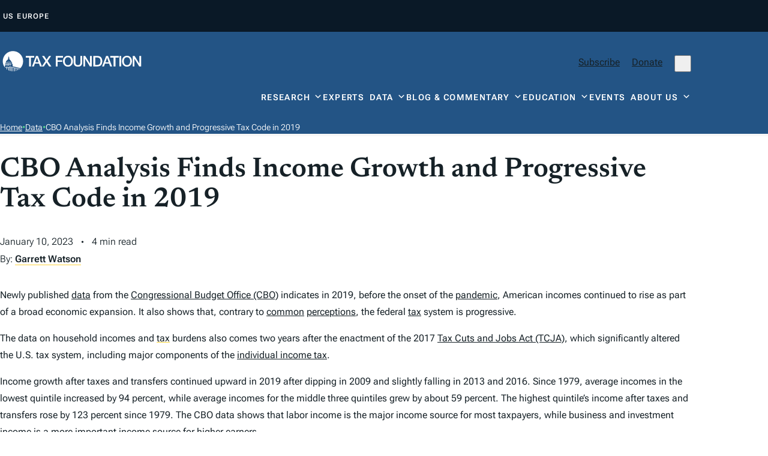

--- FILE ---
content_type: text/html; charset=UTF-8
request_url: https://taxfoundation.org/data/all/federal/us-income-growth-progressive-tax-code/
body_size: 46689
content:
<!doctype html>
<html lang="en-US">

<head>
  <meta charset="UTF-8"><script type="text/javascript">(window.NREUM||(NREUM={})).init={privacy:{cookies_enabled:true},ajax:{deny_list:["bam.nr-data.net"]},feature_flags:["soft_nav"],distributed_tracing:{enabled:true}};(window.NREUM||(NREUM={})).loader_config={agentID:"594558321",accountID:"6513845",trustKey:"6513845",xpid:"UgMGUl5XDRAFU1RWAgUAVVU=",licenseKey:"NRJS-b66fb15c01d7742be53",applicationID:"575454731",browserID:"594558321"};;/*! For license information please see nr-loader-spa-1.308.0.min.js.LICENSE.txt */
(()=>{var e,t,r={384:(e,t,r)=>{"use strict";r.d(t,{NT:()=>a,US:()=>u,Zm:()=>o,bQ:()=>d,dV:()=>c,pV:()=>l});var n=r(6154),i=r(1863),s=r(1910);const a={beacon:"bam.nr-data.net",errorBeacon:"bam.nr-data.net"};function o(){return n.gm.NREUM||(n.gm.NREUM={}),void 0===n.gm.newrelic&&(n.gm.newrelic=n.gm.NREUM),n.gm.NREUM}function c(){let e=o();return e.o||(e.o={ST:n.gm.setTimeout,SI:n.gm.setImmediate||n.gm.setInterval,CT:n.gm.clearTimeout,XHR:n.gm.XMLHttpRequest,REQ:n.gm.Request,EV:n.gm.Event,PR:n.gm.Promise,MO:n.gm.MutationObserver,FETCH:n.gm.fetch,WS:n.gm.WebSocket},(0,s.i)(...Object.values(e.o))),e}function d(e,t){let r=o();r.initializedAgents??={},t.initializedAt={ms:(0,i.t)(),date:new Date},r.initializedAgents[e]=t}function u(e,t){o()[e]=t}function l(){return function(){let e=o();const t=e.info||{};e.info={beacon:a.beacon,errorBeacon:a.errorBeacon,...t}}(),function(){let e=o();const t=e.init||{};e.init={...t}}(),c(),function(){let e=o();const t=e.loader_config||{};e.loader_config={...t}}(),o()}},782:(e,t,r)=>{"use strict";r.d(t,{T:()=>n});const n=r(860).K7.pageViewTiming},860:(e,t,r)=>{"use strict";r.d(t,{$J:()=>u,K7:()=>c,P3:()=>d,XX:()=>i,Yy:()=>o,df:()=>s,qY:()=>n,v4:()=>a});const n="events",i="jserrors",s="browser/blobs",a="rum",o="browser/logs",c={ajax:"ajax",genericEvents:"generic_events",jserrors:i,logging:"logging",metrics:"metrics",pageAction:"page_action",pageViewEvent:"page_view_event",pageViewTiming:"page_view_timing",sessionReplay:"session_replay",sessionTrace:"session_trace",softNav:"soft_navigations",spa:"spa"},d={[c.pageViewEvent]:1,[c.pageViewTiming]:2,[c.metrics]:3,[c.jserrors]:4,[c.spa]:5,[c.ajax]:6,[c.sessionTrace]:7,[c.softNav]:8,[c.sessionReplay]:9,[c.logging]:10,[c.genericEvents]:11},u={[c.pageViewEvent]:a,[c.pageViewTiming]:n,[c.ajax]:n,[c.spa]:n,[c.softNav]:n,[c.metrics]:i,[c.jserrors]:i,[c.sessionTrace]:s,[c.sessionReplay]:s,[c.logging]:o,[c.genericEvents]:"ins"}},944:(e,t,r)=>{"use strict";r.d(t,{R:()=>i});var n=r(3241);function i(e,t){"function"==typeof console.debug&&(console.debug("New Relic Warning: https://github.com/newrelic/newrelic-browser-agent/blob/main/docs/warning-codes.md#".concat(e),t),(0,n.W)({agentIdentifier:null,drained:null,type:"data",name:"warn",feature:"warn",data:{code:e,secondary:t}}))}},993:(e,t,r)=>{"use strict";r.d(t,{A$:()=>s,ET:()=>a,TZ:()=>o,p_:()=>i});var n=r(860);const i={ERROR:"ERROR",WARN:"WARN",INFO:"INFO",DEBUG:"DEBUG",TRACE:"TRACE"},s={OFF:0,ERROR:1,WARN:2,INFO:3,DEBUG:4,TRACE:5},a="log",o=n.K7.logging},1541:(e,t,r)=>{"use strict";r.d(t,{U:()=>i,f:()=>n});const n={MFE:"MFE",BA:"BA"};function i(e,t){if(2!==t?.harvestEndpointVersion)return{};const r=t.agentRef.runtime.appMetadata.agents[0].entityGuid;return e?{"source.id":e.id,"source.name":e.name,"source.type":e.type,"parent.id":e.parent?.id||r,"parent.type":e.parent?.type||n.BA}:{"entity.guid":r,appId:t.agentRef.info.applicationID}}},1687:(e,t,r)=>{"use strict";r.d(t,{Ak:()=>d,Ze:()=>h,x3:()=>u});var n=r(3241),i=r(7836),s=r(3606),a=r(860),o=r(2646);const c={};function d(e,t){const r={staged:!1,priority:a.P3[t]||0};l(e),c[e].get(t)||c[e].set(t,r)}function u(e,t){e&&c[e]&&(c[e].get(t)&&c[e].delete(t),p(e,t,!1),c[e].size&&f(e))}function l(e){if(!e)throw new Error("agentIdentifier required");c[e]||(c[e]=new Map)}function h(e="",t="feature",r=!1){if(l(e),!e||!c[e].get(t)||r)return p(e,t);c[e].get(t).staged=!0,f(e)}function f(e){const t=Array.from(c[e]);t.every(([e,t])=>t.staged)&&(t.sort((e,t)=>e[1].priority-t[1].priority),t.forEach(([t])=>{c[e].delete(t),p(e,t)}))}function p(e,t,r=!0){const a=e?i.ee.get(e):i.ee,c=s.i.handlers;if(!a.aborted&&a.backlog&&c){if((0,n.W)({agentIdentifier:e,type:"lifecycle",name:"drain",feature:t}),r){const e=a.backlog[t],r=c[t];if(r){for(let t=0;e&&t<e.length;++t)g(e[t],r);Object.entries(r).forEach(([e,t])=>{Object.values(t||{}).forEach(t=>{t[0]?.on&&t[0]?.context()instanceof o.y&&t[0].on(e,t[1])})})}}a.isolatedBacklog||delete c[t],a.backlog[t]=null,a.emit("drain-"+t,[])}}function g(e,t){var r=e[1];Object.values(t[r]||{}).forEach(t=>{var r=e[0];if(t[0]===r){var n=t[1],i=e[3],s=e[2];n.apply(i,s)}})}},1738:(e,t,r)=>{"use strict";r.d(t,{U:()=>f,Y:()=>h});var n=r(3241),i=r(9908),s=r(1863),a=r(944),o=r(5701),c=r(3969),d=r(8362),u=r(860),l=r(4261);function h(e,t,r,s){const h=s||r;!h||h[e]&&h[e]!==d.d.prototype[e]||(h[e]=function(){(0,i.p)(c.xV,["API/"+e+"/called"],void 0,u.K7.metrics,r.ee),(0,n.W)({agentIdentifier:r.agentIdentifier,drained:!!o.B?.[r.agentIdentifier],type:"data",name:"api",feature:l.Pl+e,data:{}});try{return t.apply(this,arguments)}catch(e){(0,a.R)(23,e)}})}function f(e,t,r,n,a){const o=e.info;null===r?delete o.jsAttributes[t]:o.jsAttributes[t]=r,(a||null===r)&&(0,i.p)(l.Pl+n,[(0,s.t)(),t,r],void 0,"session",e.ee)}},1741:(e,t,r)=>{"use strict";r.d(t,{W:()=>s});var n=r(944),i=r(4261);class s{#e(e,...t){if(this[e]!==s.prototype[e])return this[e](...t);(0,n.R)(35,e)}addPageAction(e,t){return this.#e(i.hG,e,t)}register(e){return this.#e(i.eY,e)}recordCustomEvent(e,t){return this.#e(i.fF,e,t)}setPageViewName(e,t){return this.#e(i.Fw,e,t)}setCustomAttribute(e,t,r){return this.#e(i.cD,e,t,r)}noticeError(e,t){return this.#e(i.o5,e,t)}setUserId(e,t=!1){return this.#e(i.Dl,e,t)}setApplicationVersion(e){return this.#e(i.nb,e)}setErrorHandler(e){return this.#e(i.bt,e)}addRelease(e,t){return this.#e(i.k6,e,t)}log(e,t){return this.#e(i.$9,e,t)}start(){return this.#e(i.d3)}finished(e){return this.#e(i.BL,e)}recordReplay(){return this.#e(i.CH)}pauseReplay(){return this.#e(i.Tb)}addToTrace(e){return this.#e(i.U2,e)}setCurrentRouteName(e){return this.#e(i.PA,e)}interaction(e){return this.#e(i.dT,e)}wrapLogger(e,t,r){return this.#e(i.Wb,e,t,r)}measure(e,t){return this.#e(i.V1,e,t)}consent(e){return this.#e(i.Pv,e)}}},1863:(e,t,r)=>{"use strict";function n(){return Math.floor(performance.now())}r.d(t,{t:()=>n})},1910:(e,t,r)=>{"use strict";r.d(t,{i:()=>s});var n=r(944);const i=new Map;function s(...e){return e.every(e=>{if(i.has(e))return i.get(e);const t="function"==typeof e?e.toString():"",r=t.includes("[native code]"),s=t.includes("nrWrapper");return r||s||(0,n.R)(64,e?.name||t),i.set(e,r),r})}},2555:(e,t,r)=>{"use strict";r.d(t,{D:()=>o,f:()=>a});var n=r(384),i=r(8122);const s={beacon:n.NT.beacon,errorBeacon:n.NT.errorBeacon,licenseKey:void 0,applicationID:void 0,sa:void 0,queueTime:void 0,applicationTime:void 0,ttGuid:void 0,user:void 0,account:void 0,product:void 0,extra:void 0,jsAttributes:{},userAttributes:void 0,atts:void 0,transactionName:void 0,tNamePlain:void 0};function a(e){try{return!!e.licenseKey&&!!e.errorBeacon&&!!e.applicationID}catch(e){return!1}}const o=e=>(0,i.a)(e,s)},2614:(e,t,r)=>{"use strict";r.d(t,{BB:()=>a,H3:()=>n,g:()=>d,iL:()=>c,tS:()=>o,uh:()=>i,wk:()=>s});const n="NRBA",i="SESSION",s=144e5,a=18e5,o={STARTED:"session-started",PAUSE:"session-pause",RESET:"session-reset",RESUME:"session-resume",UPDATE:"session-update"},c={SAME_TAB:"same-tab",CROSS_TAB:"cross-tab"},d={OFF:0,FULL:1,ERROR:2}},2646:(e,t,r)=>{"use strict";r.d(t,{y:()=>n});class n{constructor(e){this.contextId=e}}},2843:(e,t,r)=>{"use strict";r.d(t,{G:()=>s,u:()=>i});var n=r(3878);function i(e,t=!1,r,i){(0,n.DD)("visibilitychange",function(){if(t)return void("hidden"===document.visibilityState&&e());e(document.visibilityState)},r,i)}function s(e,t,r){(0,n.sp)("pagehide",e,t,r)}},3241:(e,t,r)=>{"use strict";r.d(t,{W:()=>s});var n=r(6154);const i="newrelic";function s(e={}){try{n.gm.dispatchEvent(new CustomEvent(i,{detail:e}))}catch(e){}}},3304:(e,t,r)=>{"use strict";r.d(t,{A:()=>s});var n=r(7836);const i=()=>{const e=new WeakSet;return(t,r)=>{if("object"==typeof r&&null!==r){if(e.has(r))return;e.add(r)}return r}};function s(e){try{return JSON.stringify(e,i())??""}catch(e){try{n.ee.emit("internal-error",[e])}catch(e){}return""}}},3333:(e,t,r)=>{"use strict";r.d(t,{$v:()=>u,TZ:()=>n,Xh:()=>c,Zp:()=>i,kd:()=>d,mq:()=>o,nf:()=>a,qN:()=>s});const n=r(860).K7.genericEvents,i=["auxclick","click","copy","keydown","paste","scrollend"],s=["focus","blur"],a=4,o=1e3,c=2e3,d=["PageAction","UserAction","BrowserPerformance"],u={RESOURCES:"experimental.resources",REGISTER:"register"}},3434:(e,t,r)=>{"use strict";r.d(t,{Jt:()=>s,YM:()=>d});var n=r(7836),i=r(5607);const s="nr@original:".concat(i.W),a=50;var o=Object.prototype.hasOwnProperty,c=!1;function d(e,t){return e||(e=n.ee),r.inPlace=function(e,t,n,i,s){n||(n="");const a="-"===n.charAt(0);for(let o=0;o<t.length;o++){const c=t[o],d=e[c];l(d)||(e[c]=r(d,a?c+n:n,i,c,s))}},r.flag=s,r;function r(t,r,n,c,d){return l(t)?t:(r||(r=""),nrWrapper[s]=t,function(e,t,r){if(Object.defineProperty&&Object.keys)try{return Object.keys(e).forEach(function(r){Object.defineProperty(t,r,{get:function(){return e[r]},set:function(t){return e[r]=t,t}})}),t}catch(e){u([e],r)}for(var n in e)o.call(e,n)&&(t[n]=e[n])}(t,nrWrapper,e),nrWrapper);function nrWrapper(){var s,o,l,h;let f;try{o=this,s=[...arguments],l="function"==typeof n?n(s,o):n||{}}catch(t){u([t,"",[s,o,c],l],e)}i(r+"start",[s,o,c],l,d);const p=performance.now();let g;try{return h=t.apply(o,s),g=performance.now(),h}catch(e){throw g=performance.now(),i(r+"err",[s,o,e],l,d),f=e,f}finally{const e=g-p,t={start:p,end:g,duration:e,isLongTask:e>=a,methodName:c,thrownError:f};t.isLongTask&&i("long-task",[t,o],l,d),i(r+"end",[s,o,h],l,d)}}}function i(r,n,i,s){if(!c||t){var a=c;c=!0;try{e.emit(r,n,i,t,s)}catch(t){u([t,r,n,i],e)}c=a}}}function u(e,t){t||(t=n.ee);try{t.emit("internal-error",e)}catch(e){}}function l(e){return!(e&&"function"==typeof e&&e.apply&&!e[s])}},3606:(e,t,r)=>{"use strict";r.d(t,{i:()=>s});var n=r(9908);s.on=a;var i=s.handlers={};function s(e,t,r,s){a(s||n.d,i,e,t,r)}function a(e,t,r,i,s){s||(s="feature"),e||(e=n.d);var a=t[s]=t[s]||{};(a[r]=a[r]||[]).push([e,i])}},3738:(e,t,r)=>{"use strict";r.d(t,{He:()=>i,Kp:()=>o,Lc:()=>d,Rz:()=>u,TZ:()=>n,bD:()=>s,d3:()=>a,jx:()=>l,sl:()=>h,uP:()=>c});const n=r(860).K7.sessionTrace,i="bstResource",s="resource",a="-start",o="-end",c="fn"+a,d="fn"+o,u="pushState",l=1e3,h=3e4},3785:(e,t,r)=>{"use strict";r.d(t,{R:()=>c,b:()=>d});var n=r(9908),i=r(1863),s=r(860),a=r(3969),o=r(993);function c(e,t,r={},c=o.p_.INFO,d=!0,u,l=(0,i.t)()){(0,n.p)(a.xV,["API/logging/".concat(c.toLowerCase(),"/called")],void 0,s.K7.metrics,e),(0,n.p)(o.ET,[l,t,r,c,d,u],void 0,s.K7.logging,e)}function d(e){return"string"==typeof e&&Object.values(o.p_).some(t=>t===e.toUpperCase().trim())}},3878:(e,t,r)=>{"use strict";function n(e,t){return{capture:e,passive:!1,signal:t}}function i(e,t,r=!1,i){window.addEventListener(e,t,n(r,i))}function s(e,t,r=!1,i){document.addEventListener(e,t,n(r,i))}r.d(t,{DD:()=>s,jT:()=>n,sp:()=>i})},3962:(e,t,r)=>{"use strict";r.d(t,{AM:()=>a,O2:()=>l,OV:()=>s,Qu:()=>h,TZ:()=>c,ih:()=>f,pP:()=>o,t1:()=>u,tC:()=>i,wD:()=>d});var n=r(860);const i=["click","keydown","submit"],s="popstate",a="api",o="initialPageLoad",c=n.K7.softNav,d=5e3,u=500,l={INITIAL_PAGE_LOAD:"",ROUTE_CHANGE:1,UNSPECIFIED:2},h={INTERACTION:1,AJAX:2,CUSTOM_END:3,CUSTOM_TRACER:4},f={IP:"in progress",PF:"pending finish",FIN:"finished",CAN:"cancelled"}},3969:(e,t,r)=>{"use strict";r.d(t,{TZ:()=>n,XG:()=>o,rs:()=>i,xV:()=>a,z_:()=>s});const n=r(860).K7.metrics,i="sm",s="cm",a="storeSupportabilityMetrics",o="storeEventMetrics"},4234:(e,t,r)=>{"use strict";r.d(t,{W:()=>s});var n=r(7836),i=r(1687);class s{constructor(e,t){this.agentIdentifier=e,this.ee=n.ee.get(e),this.featureName=t,this.blocked=!1}deregisterDrain(){(0,i.x3)(this.agentIdentifier,this.featureName)}}},4261:(e,t,r)=>{"use strict";r.d(t,{$9:()=>u,BL:()=>c,CH:()=>p,Dl:()=>R,Fw:()=>w,PA:()=>v,Pl:()=>n,Pv:()=>A,Tb:()=>h,U2:()=>a,V1:()=>E,Wb:()=>T,bt:()=>y,cD:()=>b,d3:()=>x,dT:()=>d,eY:()=>g,fF:()=>f,hG:()=>s,hw:()=>i,k6:()=>o,nb:()=>m,o5:()=>l});const n="api-",i=n+"ixn-",s="addPageAction",a="addToTrace",o="addRelease",c="finished",d="interaction",u="log",l="noticeError",h="pauseReplay",f="recordCustomEvent",p="recordReplay",g="register",m="setApplicationVersion",v="setCurrentRouteName",b="setCustomAttribute",y="setErrorHandler",w="setPageViewName",R="setUserId",x="start",T="wrapLogger",E="measure",A="consent"},5205:(e,t,r)=>{"use strict";r.d(t,{j:()=>S});var n=r(384),i=r(1741);var s=r(2555),a=r(3333);const o=e=>{if(!e||"string"!=typeof e)return!1;try{document.createDocumentFragment().querySelector(e)}catch{return!1}return!0};var c=r(2614),d=r(944),u=r(8122);const l="[data-nr-mask]",h=e=>(0,u.a)(e,(()=>{const e={feature_flags:[],experimental:{allow_registered_children:!1,resources:!1},mask_selector:"*",block_selector:"[data-nr-block]",mask_input_options:{color:!1,date:!1,"datetime-local":!1,email:!1,month:!1,number:!1,range:!1,search:!1,tel:!1,text:!1,time:!1,url:!1,week:!1,textarea:!1,select:!1,password:!0}};return{ajax:{deny_list:void 0,block_internal:!0,enabled:!0,autoStart:!0},api:{get allow_registered_children(){return e.feature_flags.includes(a.$v.REGISTER)||e.experimental.allow_registered_children},set allow_registered_children(t){e.experimental.allow_registered_children=t},duplicate_registered_data:!1},browser_consent_mode:{enabled:!1},distributed_tracing:{enabled:void 0,exclude_newrelic_header:void 0,cors_use_newrelic_header:void 0,cors_use_tracecontext_headers:void 0,allowed_origins:void 0},get feature_flags(){return e.feature_flags},set feature_flags(t){e.feature_flags=t},generic_events:{enabled:!0,autoStart:!0},harvest:{interval:30},jserrors:{enabled:!0,autoStart:!0},logging:{enabled:!0,autoStart:!0},metrics:{enabled:!0,autoStart:!0},obfuscate:void 0,page_action:{enabled:!0},page_view_event:{enabled:!0,autoStart:!0},page_view_timing:{enabled:!0,autoStart:!0},performance:{capture_marks:!1,capture_measures:!1,capture_detail:!0,resources:{get enabled(){return e.feature_flags.includes(a.$v.RESOURCES)||e.experimental.resources},set enabled(t){e.experimental.resources=t},asset_types:[],first_party_domains:[],ignore_newrelic:!0}},privacy:{cookies_enabled:!0},proxy:{assets:void 0,beacon:void 0},session:{expiresMs:c.wk,inactiveMs:c.BB},session_replay:{autoStart:!0,enabled:!1,preload:!1,sampling_rate:10,error_sampling_rate:100,collect_fonts:!1,inline_images:!1,fix_stylesheets:!0,mask_all_inputs:!0,get mask_text_selector(){return e.mask_selector},set mask_text_selector(t){o(t)?e.mask_selector="".concat(t,",").concat(l):""===t||null===t?e.mask_selector=l:(0,d.R)(5,t)},get block_class(){return"nr-block"},get ignore_class(){return"nr-ignore"},get mask_text_class(){return"nr-mask"},get block_selector(){return e.block_selector},set block_selector(t){o(t)?e.block_selector+=",".concat(t):""!==t&&(0,d.R)(6,t)},get mask_input_options(){return e.mask_input_options},set mask_input_options(t){t&&"object"==typeof t?e.mask_input_options={...t,password:!0}:(0,d.R)(7,t)}},session_trace:{enabled:!0,autoStart:!0},soft_navigations:{enabled:!0,autoStart:!0},spa:{enabled:!0,autoStart:!0},ssl:void 0,user_actions:{enabled:!0,elementAttributes:["id","className","tagName","type"]}}})());var f=r(6154),p=r(9324);let g=0;const m={buildEnv:p.F3,distMethod:p.Xs,version:p.xv,originTime:f.WN},v={consented:!1},b={appMetadata:{},get consented(){return this.session?.state?.consent||v.consented},set consented(e){v.consented=e},customTransaction:void 0,denyList:void 0,disabled:!1,harvester:void 0,isolatedBacklog:!1,isRecording:!1,loaderType:void 0,maxBytes:3e4,obfuscator:void 0,onerror:void 0,ptid:void 0,releaseIds:{},session:void 0,timeKeeper:void 0,registeredEntities:[],jsAttributesMetadata:{bytes:0},get harvestCount(){return++g}},y=e=>{const t=(0,u.a)(e,b),r=Object.keys(m).reduce((e,t)=>(e[t]={value:m[t],writable:!1,configurable:!0,enumerable:!0},e),{});return Object.defineProperties(t,r)};var w=r(5701);const R=e=>{const t=e.startsWith("http");e+="/",r.p=t?e:"https://"+e};var x=r(7836),T=r(3241);const E={accountID:void 0,trustKey:void 0,agentID:void 0,licenseKey:void 0,applicationID:void 0,xpid:void 0},A=e=>(0,u.a)(e,E),_=new Set;function S(e,t={},r,a){let{init:o,info:c,loader_config:d,runtime:u={},exposed:l=!0}=t;if(!c){const e=(0,n.pV)();o=e.init,c=e.info,d=e.loader_config}e.init=h(o||{}),e.loader_config=A(d||{}),c.jsAttributes??={},f.bv&&(c.jsAttributes.isWorker=!0),e.info=(0,s.D)(c);const p=e.init,g=[c.beacon,c.errorBeacon];_.has(e.agentIdentifier)||(p.proxy.assets&&(R(p.proxy.assets),g.push(p.proxy.assets)),p.proxy.beacon&&g.push(p.proxy.beacon),e.beacons=[...g],function(e){const t=(0,n.pV)();Object.getOwnPropertyNames(i.W.prototype).forEach(r=>{const n=i.W.prototype[r];if("function"!=typeof n||"constructor"===n)return;let s=t[r];e[r]&&!1!==e.exposed&&"micro-agent"!==e.runtime?.loaderType&&(t[r]=(...t)=>{const n=e[r](...t);return s?s(...t):n})})}(e),(0,n.US)("activatedFeatures",w.B)),u.denyList=[...p.ajax.deny_list||[],...p.ajax.block_internal?g:[]],u.ptid=e.agentIdentifier,u.loaderType=r,e.runtime=y(u),_.has(e.agentIdentifier)||(e.ee=x.ee.get(e.agentIdentifier),e.exposed=l,(0,T.W)({agentIdentifier:e.agentIdentifier,drained:!!w.B?.[e.agentIdentifier],type:"lifecycle",name:"initialize",feature:void 0,data:e.config})),_.add(e.agentIdentifier)}},5270:(e,t,r)=>{"use strict";r.d(t,{Aw:()=>a,SR:()=>s,rF:()=>o});var n=r(384),i=r(7767);function s(e){return!!(0,n.dV)().o.MO&&(0,i.V)(e)&&!0===e?.session_trace.enabled}function a(e){return!0===e?.session_replay.preload&&s(e)}function o(e,t){try{if("string"==typeof t?.type){if("password"===t.type.toLowerCase())return"*".repeat(e?.length||0);if(void 0!==t?.dataset?.nrUnmask||t?.classList?.contains("nr-unmask"))return e}}catch(e){}return"string"==typeof e?e.replace(/[\S]/g,"*"):"*".repeat(e?.length||0)}},5289:(e,t,r)=>{"use strict";r.d(t,{GG:()=>a,Qr:()=>c,sB:()=>o});var n=r(3878),i=r(6389);function s(){return"undefined"==typeof document||"complete"===document.readyState}function a(e,t){if(s())return e();const r=(0,i.J)(e),a=setInterval(()=>{s()&&(clearInterval(a),r())},500);(0,n.sp)("load",r,t)}function o(e){if(s())return e();(0,n.DD)("DOMContentLoaded",e)}function c(e){if(s())return e();(0,n.sp)("popstate",e)}},5607:(e,t,r)=>{"use strict";r.d(t,{W:()=>n});const n=(0,r(9566).bz)()},5701:(e,t,r)=>{"use strict";r.d(t,{B:()=>s,t:()=>a});var n=r(3241);const i=new Set,s={};function a(e,t){const r=t.agentIdentifier;s[r]??={},e&&"object"==typeof e&&(i.has(r)||(t.ee.emit("rumresp",[e]),s[r]=e,i.add(r),(0,n.W)({agentIdentifier:r,loaded:!0,drained:!0,type:"lifecycle",name:"load",feature:void 0,data:e})))}},6154:(e,t,r)=>{"use strict";r.d(t,{OF:()=>d,RI:()=>i,WN:()=>h,bv:()=>s,eN:()=>f,gm:()=>a,lR:()=>l,m:()=>c,mw:()=>o,sb:()=>u});var n=r(1863);const i="undefined"!=typeof window&&!!window.document,s="undefined"!=typeof WorkerGlobalScope&&("undefined"!=typeof self&&self instanceof WorkerGlobalScope&&self.navigator instanceof WorkerNavigator||"undefined"!=typeof globalThis&&globalThis instanceof WorkerGlobalScope&&globalThis.navigator instanceof WorkerNavigator),a=i?window:"undefined"!=typeof WorkerGlobalScope&&("undefined"!=typeof self&&self instanceof WorkerGlobalScope&&self||"undefined"!=typeof globalThis&&globalThis instanceof WorkerGlobalScope&&globalThis),o=Boolean("hidden"===a?.document?.visibilityState),c=""+a?.location,d=/iPad|iPhone|iPod/.test(a.navigator?.userAgent),u=d&&"undefined"==typeof SharedWorker,l=(()=>{const e=a.navigator?.userAgent?.match(/Firefox[/\s](\d+\.\d+)/);return Array.isArray(e)&&e.length>=2?+e[1]:0})(),h=Date.now()-(0,n.t)(),f=()=>"undefined"!=typeof PerformanceNavigationTiming&&a?.performance?.getEntriesByType("navigation")?.[0]?.responseStart},6344:(e,t,r)=>{"use strict";r.d(t,{BB:()=>u,Qb:()=>l,TZ:()=>i,Ug:()=>a,Vh:()=>s,_s:()=>o,bc:()=>d,yP:()=>c});var n=r(2614);const i=r(860).K7.sessionReplay,s="errorDuringReplay",a=.12,o={DomContentLoaded:0,Load:1,FullSnapshot:2,IncrementalSnapshot:3,Meta:4,Custom:5},c={[n.g.ERROR]:15e3,[n.g.FULL]:3e5,[n.g.OFF]:0},d={RESET:{message:"Session was reset",sm:"Reset"},IMPORT:{message:"Recorder failed to import",sm:"Import"},TOO_MANY:{message:"429: Too Many Requests",sm:"Too-Many"},TOO_BIG:{message:"Payload was too large",sm:"Too-Big"},CROSS_TAB:{message:"Session Entity was set to OFF on another tab",sm:"Cross-Tab"},ENTITLEMENTS:{message:"Session Replay is not allowed and will not be started",sm:"Entitlement"}},u=5e3,l={API:"api",RESUME:"resume",SWITCH_TO_FULL:"switchToFull",INITIALIZE:"initialize",PRELOAD:"preload"}},6389:(e,t,r)=>{"use strict";function n(e,t=500,r={}){const n=r?.leading||!1;let i;return(...r)=>{n&&void 0===i&&(e.apply(this,r),i=setTimeout(()=>{i=clearTimeout(i)},t)),n||(clearTimeout(i),i=setTimeout(()=>{e.apply(this,r)},t))}}function i(e){let t=!1;return(...r)=>{t||(t=!0,e.apply(this,r))}}r.d(t,{J:()=>i,s:()=>n})},6630:(e,t,r)=>{"use strict";r.d(t,{T:()=>n});const n=r(860).K7.pageViewEvent},6774:(e,t,r)=>{"use strict";r.d(t,{T:()=>n});const n=r(860).K7.jserrors},7295:(e,t,r)=>{"use strict";r.d(t,{Xv:()=>a,gX:()=>i,iW:()=>s});var n=[];function i(e){if(!e||s(e))return!1;if(0===n.length)return!0;if("*"===n[0].hostname)return!1;for(var t=0;t<n.length;t++){var r=n[t];if(r.hostname.test(e.hostname)&&r.pathname.test(e.pathname))return!1}return!0}function s(e){return void 0===e.hostname}function a(e){if(n=[],e&&e.length)for(var t=0;t<e.length;t++){let r=e[t];if(!r)continue;if("*"===r)return void(n=[{hostname:"*"}]);0===r.indexOf("http://")?r=r.substring(7):0===r.indexOf("https://")&&(r=r.substring(8));const i=r.indexOf("/");let s,a;i>0?(s=r.substring(0,i),a=r.substring(i)):(s=r,a="*");let[c]=s.split(":");n.push({hostname:o(c),pathname:o(a,!0)})}}function o(e,t=!1){const r=e.replace(/[.+?^${}()|[\]\\]/g,e=>"\\"+e).replace(/\*/g,".*?");return new RegExp((t?"^":"")+r+"$")}},7485:(e,t,r)=>{"use strict";r.d(t,{D:()=>i});var n=r(6154);function i(e){if(0===(e||"").indexOf("data:"))return{protocol:"data"};try{const t=new URL(e,location.href),r={port:t.port,hostname:t.hostname,pathname:t.pathname,search:t.search,protocol:t.protocol.slice(0,t.protocol.indexOf(":")),sameOrigin:t.protocol===n.gm?.location?.protocol&&t.host===n.gm?.location?.host};return r.port&&""!==r.port||("http:"===t.protocol&&(r.port="80"),"https:"===t.protocol&&(r.port="443")),r.pathname&&""!==r.pathname?r.pathname.startsWith("/")||(r.pathname="/".concat(r.pathname)):r.pathname="/",r}catch(e){return{}}}},7699:(e,t,r)=>{"use strict";r.d(t,{It:()=>s,KC:()=>o,No:()=>i,qh:()=>a});var n=r(860);const i=16e3,s=1e6,a="SESSION_ERROR",o={[n.K7.logging]:!0,[n.K7.genericEvents]:!1,[n.K7.jserrors]:!1,[n.K7.ajax]:!1}},7767:(e,t,r)=>{"use strict";r.d(t,{V:()=>i});var n=r(6154);const i=e=>n.RI&&!0===e?.privacy.cookies_enabled},7836:(e,t,r)=>{"use strict";r.d(t,{P:()=>o,ee:()=>c});var n=r(384),i=r(8990),s=r(2646),a=r(5607);const o="nr@context:".concat(a.W),c=function e(t,r){var n={},a={},u={},l=!1;try{l=16===r.length&&d.initializedAgents?.[r]?.runtime.isolatedBacklog}catch(e){}var h={on:p,addEventListener:p,removeEventListener:function(e,t){var r=n[e];if(!r)return;for(var i=0;i<r.length;i++)r[i]===t&&r.splice(i,1)},emit:function(e,r,n,i,s){!1!==s&&(s=!0);if(c.aborted&&!i)return;t&&s&&t.emit(e,r,n);var o=f(n);g(e).forEach(e=>{e.apply(o,r)});var d=v()[a[e]];d&&d.push([h,e,r,o]);return o},get:m,listeners:g,context:f,buffer:function(e,t){const r=v();if(t=t||"feature",h.aborted)return;Object.entries(e||{}).forEach(([e,n])=>{a[n]=t,t in r||(r[t]=[])})},abort:function(){h._aborted=!0,Object.keys(h.backlog).forEach(e=>{delete h.backlog[e]})},isBuffering:function(e){return!!v()[a[e]]},debugId:r,backlog:l?{}:t&&"object"==typeof t.backlog?t.backlog:{},isolatedBacklog:l};return Object.defineProperty(h,"aborted",{get:()=>{let e=h._aborted||!1;return e||(t&&(e=t.aborted),e)}}),h;function f(e){return e&&e instanceof s.y?e:e?(0,i.I)(e,o,()=>new s.y(o)):new s.y(o)}function p(e,t){n[e]=g(e).concat(t)}function g(e){return n[e]||[]}function m(t){return u[t]=u[t]||e(h,t)}function v(){return h.backlog}}(void 0,"globalEE"),d=(0,n.Zm)();d.ee||(d.ee=c)},8122:(e,t,r)=>{"use strict";r.d(t,{a:()=>i});var n=r(944);function i(e,t){try{if(!e||"object"!=typeof e)return(0,n.R)(3);if(!t||"object"!=typeof t)return(0,n.R)(4);const r=Object.create(Object.getPrototypeOf(t),Object.getOwnPropertyDescriptors(t)),s=0===Object.keys(r).length?e:r;for(let a in s)if(void 0!==e[a])try{if(null===e[a]){r[a]=null;continue}Array.isArray(e[a])&&Array.isArray(t[a])?r[a]=Array.from(new Set([...e[a],...t[a]])):"object"==typeof e[a]&&"object"==typeof t[a]?r[a]=i(e[a],t[a]):r[a]=e[a]}catch(e){r[a]||(0,n.R)(1,e)}return r}catch(e){(0,n.R)(2,e)}}},8139:(e,t,r)=>{"use strict";r.d(t,{u:()=>h});var n=r(7836),i=r(3434),s=r(8990),a=r(6154);const o={},c=a.gm.XMLHttpRequest,d="addEventListener",u="removeEventListener",l="nr@wrapped:".concat(n.P);function h(e){var t=function(e){return(e||n.ee).get("events")}(e);if(o[t.debugId]++)return t;o[t.debugId]=1;var r=(0,i.YM)(t,!0);function h(e){r.inPlace(e,[d,u],"-",p)}function p(e,t){return e[1]}return"getPrototypeOf"in Object&&(a.RI&&f(document,h),c&&f(c.prototype,h),f(a.gm,h)),t.on(d+"-start",function(e,t){var n=e[1];if(null!==n&&("function"==typeof n||"object"==typeof n)&&"newrelic"!==e[0]){var i=(0,s.I)(n,l,function(){var e={object:function(){if("function"!=typeof n.handleEvent)return;return n.handleEvent.apply(n,arguments)},function:n}[typeof n];return e?r(e,"fn-",null,e.name||"anonymous"):n});this.wrapped=e[1]=i}}),t.on(u+"-start",function(e){e[1]=this.wrapped||e[1]}),t}function f(e,t,...r){let n=e;for(;"object"==typeof n&&!Object.prototype.hasOwnProperty.call(n,d);)n=Object.getPrototypeOf(n);n&&t(n,...r)}},8362:(e,t,r)=>{"use strict";r.d(t,{d:()=>s});var n=r(9566),i=r(1741);class s extends i.W{agentIdentifier=(0,n.LA)(16)}},8374:(e,t,r)=>{r.nc=(()=>{try{return document?.currentScript?.nonce}catch(e){}return""})()},8990:(e,t,r)=>{"use strict";r.d(t,{I:()=>i});var n=Object.prototype.hasOwnProperty;function i(e,t,r){if(n.call(e,t))return e[t];var i=r();if(Object.defineProperty&&Object.keys)try{return Object.defineProperty(e,t,{value:i,writable:!0,enumerable:!1}),i}catch(e){}return e[t]=i,i}},9119:(e,t,r)=>{"use strict";r.d(t,{L:()=>s});var n=/([^?#]*)[^#]*(#[^?]*|$).*/,i=/([^?#]*)().*/;function s(e,t){return e?e.replace(t?n:i,"$1$2"):e}},9300:(e,t,r)=>{"use strict";r.d(t,{T:()=>n});const n=r(860).K7.ajax},9324:(e,t,r)=>{"use strict";r.d(t,{AJ:()=>a,F3:()=>i,Xs:()=>s,Yq:()=>o,xv:()=>n});const n="1.308.0",i="PROD",s="CDN",a="@newrelic/rrweb",o="1.0.1"},9566:(e,t,r)=>{"use strict";r.d(t,{LA:()=>o,ZF:()=>c,bz:()=>a,el:()=>d});var n=r(6154);const i="xxxxxxxx-xxxx-4xxx-yxxx-xxxxxxxxxxxx";function s(e,t){return e?15&e[t]:16*Math.random()|0}function a(){const e=n.gm?.crypto||n.gm?.msCrypto;let t,r=0;return e&&e.getRandomValues&&(t=e.getRandomValues(new Uint8Array(30))),i.split("").map(e=>"x"===e?s(t,r++).toString(16):"y"===e?(3&s()|8).toString(16):e).join("")}function o(e){const t=n.gm?.crypto||n.gm?.msCrypto;let r,i=0;t&&t.getRandomValues&&(r=t.getRandomValues(new Uint8Array(e)));const a=[];for(var o=0;o<e;o++)a.push(s(r,i++).toString(16));return a.join("")}function c(){return o(16)}function d(){return o(32)}},9908:(e,t,r)=>{"use strict";r.d(t,{d:()=>n,p:()=>i});var n=r(7836).ee.get("handle");function i(e,t,r,i,s){s?(s.buffer([e],i),s.emit(e,t,r)):(n.buffer([e],i),n.emit(e,t,r))}}},n={};function i(e){var t=n[e];if(void 0!==t)return t.exports;var s=n[e]={exports:{}};return r[e](s,s.exports,i),s.exports}i.m=r,i.d=(e,t)=>{for(var r in t)i.o(t,r)&&!i.o(e,r)&&Object.defineProperty(e,r,{enumerable:!0,get:t[r]})},i.f={},i.e=e=>Promise.all(Object.keys(i.f).reduce((t,r)=>(i.f[r](e,t),t),[])),i.u=e=>({212:"nr-spa-compressor",249:"nr-spa-recorder",478:"nr-spa"}[e]+"-1.308.0.min.js"),i.o=(e,t)=>Object.prototype.hasOwnProperty.call(e,t),e={},t="NRBA-1.308.0.PROD:",i.l=(r,n,s,a)=>{if(e[r])e[r].push(n);else{var o,c;if(void 0!==s)for(var d=document.getElementsByTagName("script"),u=0;u<d.length;u++){var l=d[u];if(l.getAttribute("src")==r||l.getAttribute("data-webpack")==t+s){o=l;break}}if(!o){c=!0;var h={478:"sha512-RSfSVnmHk59T/uIPbdSE0LPeqcEdF4/+XhfJdBuccH5rYMOEZDhFdtnh6X6nJk7hGpzHd9Ujhsy7lZEz/ORYCQ==",249:"sha512-ehJXhmntm85NSqW4MkhfQqmeKFulra3klDyY0OPDUE+sQ3GokHlPh1pmAzuNy//3j4ac6lzIbmXLvGQBMYmrkg==",212:"sha512-B9h4CR46ndKRgMBcK+j67uSR2RCnJfGefU+A7FrgR/k42ovXy5x/MAVFiSvFxuVeEk/pNLgvYGMp1cBSK/G6Fg=="};(o=document.createElement("script")).charset="utf-8",i.nc&&o.setAttribute("nonce",i.nc),o.setAttribute("data-webpack",t+s),o.src=r,0!==o.src.indexOf(window.location.origin+"/")&&(o.crossOrigin="anonymous"),h[a]&&(o.integrity=h[a])}e[r]=[n];var f=(t,n)=>{o.onerror=o.onload=null,clearTimeout(p);var i=e[r];if(delete e[r],o.parentNode&&o.parentNode.removeChild(o),i&&i.forEach(e=>e(n)),t)return t(n)},p=setTimeout(f.bind(null,void 0,{type:"timeout",target:o}),12e4);o.onerror=f.bind(null,o.onerror),o.onload=f.bind(null,o.onload),c&&document.head.appendChild(o)}},i.r=e=>{"undefined"!=typeof Symbol&&Symbol.toStringTag&&Object.defineProperty(e,Symbol.toStringTag,{value:"Module"}),Object.defineProperty(e,"__esModule",{value:!0})},i.p="https://js-agent.newrelic.com/",(()=>{var e={38:0,788:0};i.f.j=(t,r)=>{var n=i.o(e,t)?e[t]:void 0;if(0!==n)if(n)r.push(n[2]);else{var s=new Promise((r,i)=>n=e[t]=[r,i]);r.push(n[2]=s);var a=i.p+i.u(t),o=new Error;i.l(a,r=>{if(i.o(e,t)&&(0!==(n=e[t])&&(e[t]=void 0),n)){var s=r&&("load"===r.type?"missing":r.type),a=r&&r.target&&r.target.src;o.message="Loading chunk "+t+" failed: ("+s+": "+a+")",o.name="ChunkLoadError",o.type=s,o.request=a,n[1](o)}},"chunk-"+t,t)}};var t=(t,r)=>{var n,s,[a,o,c]=r,d=0;if(a.some(t=>0!==e[t])){for(n in o)i.o(o,n)&&(i.m[n]=o[n]);if(c)c(i)}for(t&&t(r);d<a.length;d++)s=a[d],i.o(e,s)&&e[s]&&e[s][0](),e[s]=0},r=self["webpackChunk:NRBA-1.308.0.PROD"]=self["webpackChunk:NRBA-1.308.0.PROD"]||[];r.forEach(t.bind(null,0)),r.push=t.bind(null,r.push.bind(r))})(),(()=>{"use strict";i(8374);var e=i(8362),t=i(860);const r=Object.values(t.K7);var n=i(5205);var s=i(9908),a=i(1863),o=i(4261),c=i(1738);var d=i(1687),u=i(4234),l=i(5289),h=i(6154),f=i(944),p=i(5270),g=i(7767),m=i(6389),v=i(7699);class b extends u.W{constructor(e,t){super(e.agentIdentifier,t),this.agentRef=e,this.abortHandler=void 0,this.featAggregate=void 0,this.loadedSuccessfully=void 0,this.onAggregateImported=new Promise(e=>{this.loadedSuccessfully=e}),this.deferred=Promise.resolve(),!1===e.init[this.featureName].autoStart?this.deferred=new Promise((t,r)=>{this.ee.on("manual-start-all",(0,m.J)(()=>{(0,d.Ak)(e.agentIdentifier,this.featureName),t()}))}):(0,d.Ak)(e.agentIdentifier,t)}importAggregator(e,t,r={}){if(this.featAggregate)return;const n=async()=>{let n;await this.deferred;try{if((0,g.V)(e.init)){const{setupAgentSession:t}=await i.e(478).then(i.bind(i,8766));n=t(e)}}catch(e){(0,f.R)(20,e),this.ee.emit("internal-error",[e]),(0,s.p)(v.qh,[e],void 0,this.featureName,this.ee)}try{if(!this.#t(this.featureName,n,e.init))return(0,d.Ze)(this.agentIdentifier,this.featureName),void this.loadedSuccessfully(!1);const{Aggregate:i}=await t();this.featAggregate=new i(e,r),e.runtime.harvester.initializedAggregates.push(this.featAggregate),this.loadedSuccessfully(!0)}catch(e){(0,f.R)(34,e),this.abortHandler?.(),(0,d.Ze)(this.agentIdentifier,this.featureName,!0),this.loadedSuccessfully(!1),this.ee&&this.ee.abort()}};h.RI?(0,l.GG)(()=>n(),!0):n()}#t(e,r,n){if(this.blocked)return!1;switch(e){case t.K7.sessionReplay:return(0,p.SR)(n)&&!!r;case t.K7.sessionTrace:return!!r;default:return!0}}}var y=i(6630),w=i(2614),R=i(3241);class x extends b{static featureName=y.T;constructor(e){var t;super(e,y.T),this.setupInspectionEvents(e.agentIdentifier),t=e,(0,c.Y)(o.Fw,function(e,r){"string"==typeof e&&("/"!==e.charAt(0)&&(e="/"+e),t.runtime.customTransaction=(r||"http://custom.transaction")+e,(0,s.p)(o.Pl+o.Fw,[(0,a.t)()],void 0,void 0,t.ee))},t),this.importAggregator(e,()=>i.e(478).then(i.bind(i,2467)))}setupInspectionEvents(e){const t=(t,r)=>{t&&(0,R.W)({agentIdentifier:e,timeStamp:t.timeStamp,loaded:"complete"===t.target.readyState,type:"window",name:r,data:t.target.location+""})};(0,l.sB)(e=>{t(e,"DOMContentLoaded")}),(0,l.GG)(e=>{t(e,"load")}),(0,l.Qr)(e=>{t(e,"navigate")}),this.ee.on(w.tS.UPDATE,(t,r)=>{(0,R.W)({agentIdentifier:e,type:"lifecycle",name:"session",data:r})})}}var T=i(384);class E extends e.d{constructor(e){var t;(super(),h.gm)?(this.features={},(0,T.bQ)(this.agentIdentifier,this),this.desiredFeatures=new Set(e.features||[]),this.desiredFeatures.add(x),(0,n.j)(this,e,e.loaderType||"agent"),t=this,(0,c.Y)(o.cD,function(e,r,n=!1){if("string"==typeof e){if(["string","number","boolean"].includes(typeof r)||null===r)return(0,c.U)(t,e,r,o.cD,n);(0,f.R)(40,typeof r)}else(0,f.R)(39,typeof e)},t),function(e){(0,c.Y)(o.Dl,function(t,r=!1){if("string"!=typeof t&&null!==t)return void(0,f.R)(41,typeof t);const n=e.info.jsAttributes["enduser.id"];r&&null!=n&&n!==t?(0,s.p)(o.Pl+"setUserIdAndResetSession",[t],void 0,"session",e.ee):(0,c.U)(e,"enduser.id",t,o.Dl,!0)},e)}(this),function(e){(0,c.Y)(o.nb,function(t){if("string"==typeof t||null===t)return(0,c.U)(e,"application.version",t,o.nb,!1);(0,f.R)(42,typeof t)},e)}(this),function(e){(0,c.Y)(o.d3,function(){e.ee.emit("manual-start-all")},e)}(this),function(e){(0,c.Y)(o.Pv,function(t=!0){if("boolean"==typeof t){if((0,s.p)(o.Pl+o.Pv,[t],void 0,"session",e.ee),e.runtime.consented=t,t){const t=e.features.page_view_event;t.onAggregateImported.then(e=>{const r=t.featAggregate;e&&!r.sentRum&&r.sendRum()})}}else(0,f.R)(65,typeof t)},e)}(this),this.run()):(0,f.R)(21)}get config(){return{info:this.info,init:this.init,loader_config:this.loader_config,runtime:this.runtime}}get api(){return this}run(){try{const e=function(e){const t={};return r.forEach(r=>{t[r]=!!e[r]?.enabled}),t}(this.init),n=[...this.desiredFeatures];n.sort((e,r)=>t.P3[e.featureName]-t.P3[r.featureName]),n.forEach(r=>{if(!e[r.featureName]&&r.featureName!==t.K7.pageViewEvent)return;if(r.featureName===t.K7.spa)return void(0,f.R)(67);const n=function(e){switch(e){case t.K7.ajax:return[t.K7.jserrors];case t.K7.sessionTrace:return[t.K7.ajax,t.K7.pageViewEvent];case t.K7.sessionReplay:return[t.K7.sessionTrace];case t.K7.pageViewTiming:return[t.K7.pageViewEvent];default:return[]}}(r.featureName).filter(e=>!(e in this.features));n.length>0&&(0,f.R)(36,{targetFeature:r.featureName,missingDependencies:n}),this.features[r.featureName]=new r(this)})}catch(e){(0,f.R)(22,e);for(const e in this.features)this.features[e].abortHandler?.();const t=(0,T.Zm)();delete t.initializedAgents[this.agentIdentifier]?.features,delete this.sharedAggregator;return t.ee.get(this.agentIdentifier).abort(),!1}}}var A=i(2843),_=i(782);class S extends b{static featureName=_.T;constructor(e){super(e,_.T),h.RI&&((0,A.u)(()=>(0,s.p)("docHidden",[(0,a.t)()],void 0,_.T,this.ee),!0),(0,A.G)(()=>(0,s.p)("winPagehide",[(0,a.t)()],void 0,_.T,this.ee)),this.importAggregator(e,()=>i.e(478).then(i.bind(i,9917))))}}var O=i(3969);class I extends b{static featureName=O.TZ;constructor(e){super(e,O.TZ),h.RI&&document.addEventListener("securitypolicyviolation",e=>{(0,s.p)(O.xV,["Generic/CSPViolation/Detected"],void 0,this.featureName,this.ee)}),this.importAggregator(e,()=>i.e(478).then(i.bind(i,6555)))}}var N=i(6774),P=i(3878),k=i(3304);class D{constructor(e,t,r,n,i){this.name="UncaughtError",this.message="string"==typeof e?e:(0,k.A)(e),this.sourceURL=t,this.line=r,this.column=n,this.__newrelic=i}}function C(e){return M(e)?e:new D(void 0!==e?.message?e.message:e,e?.filename||e?.sourceURL,e?.lineno||e?.line,e?.colno||e?.col,e?.__newrelic,e?.cause)}function j(e){const t="Unhandled Promise Rejection: ";if(!e?.reason)return;if(M(e.reason)){try{e.reason.message.startsWith(t)||(e.reason.message=t+e.reason.message)}catch(e){}return C(e.reason)}const r=C(e.reason);return(r.message||"").startsWith(t)||(r.message=t+r.message),r}function L(e){if(e.error instanceof SyntaxError&&!/:\d+$/.test(e.error.stack?.trim())){const t=new D(e.message,e.filename,e.lineno,e.colno,e.error.__newrelic,e.cause);return t.name=SyntaxError.name,t}return M(e.error)?e.error:C(e)}function M(e){return e instanceof Error&&!!e.stack}function H(e,r,n,i,o=(0,a.t)()){"string"==typeof e&&(e=new Error(e)),(0,s.p)("err",[e,o,!1,r,n.runtime.isRecording,void 0,i],void 0,t.K7.jserrors,n.ee),(0,s.p)("uaErr",[],void 0,t.K7.genericEvents,n.ee)}var B=i(1541),K=i(993),W=i(3785);function U(e,{customAttributes:t={},level:r=K.p_.INFO}={},n,i,s=(0,a.t)()){(0,W.R)(n.ee,e,t,r,!1,i,s)}function F(e,r,n,i,c=(0,a.t)()){(0,s.p)(o.Pl+o.hG,[c,e,r,i],void 0,t.K7.genericEvents,n.ee)}function V(e,r,n,i,c=(0,a.t)()){const{start:d,end:u,customAttributes:l}=r||{},h={customAttributes:l||{}};if("object"!=typeof h.customAttributes||"string"!=typeof e||0===e.length)return void(0,f.R)(57);const p=(e,t)=>null==e?t:"number"==typeof e?e:e instanceof PerformanceMark?e.startTime:Number.NaN;if(h.start=p(d,0),h.end=p(u,c),Number.isNaN(h.start)||Number.isNaN(h.end))(0,f.R)(57);else{if(h.duration=h.end-h.start,!(h.duration<0))return(0,s.p)(o.Pl+o.V1,[h,e,i],void 0,t.K7.genericEvents,n.ee),h;(0,f.R)(58)}}function G(e,r={},n,i,c=(0,a.t)()){(0,s.p)(o.Pl+o.fF,[c,e,r,i],void 0,t.K7.genericEvents,n.ee)}function z(e){(0,c.Y)(o.eY,function(t){return Y(e,t)},e)}function Y(e,r,n){(0,f.R)(54,"newrelic.register"),r||={},r.type=B.f.MFE,r.licenseKey||=e.info.licenseKey,r.blocked=!1,r.parent=n||{},Array.isArray(r.tags)||(r.tags=[]);const i={};r.tags.forEach(e=>{"name"!==e&&"id"!==e&&(i["source.".concat(e)]=!0)}),r.isolated??=!0;let o=()=>{};const c=e.runtime.registeredEntities;if(!r.isolated){const e=c.find(({metadata:{target:{id:e}}})=>e===r.id&&!r.isolated);if(e)return e}const d=e=>{r.blocked=!0,o=e};function u(e){return"string"==typeof e&&!!e.trim()&&e.trim().length<501||"number"==typeof e}e.init.api.allow_registered_children||d((0,m.J)(()=>(0,f.R)(55))),u(r.id)&&u(r.name)||d((0,m.J)(()=>(0,f.R)(48,r)));const l={addPageAction:(t,n={})=>g(F,[t,{...i,...n},e],r),deregister:()=>{d((0,m.J)(()=>(0,f.R)(68)))},log:(t,n={})=>g(U,[t,{...n,customAttributes:{...i,...n.customAttributes||{}}},e],r),measure:(t,n={})=>g(V,[t,{...n,customAttributes:{...i,...n.customAttributes||{}}},e],r),noticeError:(t,n={})=>g(H,[t,{...i,...n},e],r),register:(t={})=>g(Y,[e,t],l.metadata.target),recordCustomEvent:(t,n={})=>g(G,[t,{...i,...n},e],r),setApplicationVersion:e=>p("application.version",e),setCustomAttribute:(e,t)=>p(e,t),setUserId:e=>p("enduser.id",e),metadata:{customAttributes:i,target:r}},h=()=>(r.blocked&&o(),r.blocked);h()||c.push(l);const p=(e,t)=>{h()||(i[e]=t)},g=(r,n,i)=>{if(h())return;const o=(0,a.t)();(0,s.p)(O.xV,["API/register/".concat(r.name,"/called")],void 0,t.K7.metrics,e.ee);try{if(e.init.api.duplicate_registered_data&&"register"!==r.name){let e=n;if(n[1]instanceof Object){const t={"child.id":i.id,"child.type":i.type};e="customAttributes"in n[1]?[n[0],{...n[1],customAttributes:{...n[1].customAttributes,...t}},...n.slice(2)]:[n[0],{...n[1],...t},...n.slice(2)]}r(...e,void 0,o)}return r(...n,i,o)}catch(e){(0,f.R)(50,e)}};return l}class Z extends b{static featureName=N.T;constructor(e){var t;super(e,N.T),t=e,(0,c.Y)(o.o5,(e,r)=>H(e,r,t),t),function(e){(0,c.Y)(o.bt,function(t){e.runtime.onerror=t},e)}(e),function(e){let t=0;(0,c.Y)(o.k6,function(e,r){++t>10||(this.runtime.releaseIds[e.slice(-200)]=(""+r).slice(-200))},e)}(e),z(e);try{this.removeOnAbort=new AbortController}catch(e){}this.ee.on("internal-error",(t,r)=>{this.abortHandler&&(0,s.p)("ierr",[C(t),(0,a.t)(),!0,{},e.runtime.isRecording,r],void 0,this.featureName,this.ee)}),h.gm.addEventListener("unhandledrejection",t=>{this.abortHandler&&(0,s.p)("err",[j(t),(0,a.t)(),!1,{unhandledPromiseRejection:1},e.runtime.isRecording],void 0,this.featureName,this.ee)},(0,P.jT)(!1,this.removeOnAbort?.signal)),h.gm.addEventListener("error",t=>{this.abortHandler&&(0,s.p)("err",[L(t),(0,a.t)(),!1,{},e.runtime.isRecording],void 0,this.featureName,this.ee)},(0,P.jT)(!1,this.removeOnAbort?.signal)),this.abortHandler=this.#r,this.importAggregator(e,()=>i.e(478).then(i.bind(i,2176)))}#r(){this.removeOnAbort?.abort(),this.abortHandler=void 0}}var q=i(8990);let X=1;function J(e){const t=typeof e;return!e||"object"!==t&&"function"!==t?-1:e===h.gm?0:(0,q.I)(e,"nr@id",function(){return X++})}function Q(e){if("string"==typeof e&&e.length)return e.length;if("object"==typeof e){if("undefined"!=typeof ArrayBuffer&&e instanceof ArrayBuffer&&e.byteLength)return e.byteLength;if("undefined"!=typeof Blob&&e instanceof Blob&&e.size)return e.size;if(!("undefined"!=typeof FormData&&e instanceof FormData))try{return(0,k.A)(e).length}catch(e){return}}}var ee=i(8139),te=i(7836),re=i(3434);const ne={},ie=["open","send"];function se(e){var t=e||te.ee;const r=function(e){return(e||te.ee).get("xhr")}(t);if(void 0===h.gm.XMLHttpRequest)return r;if(ne[r.debugId]++)return r;ne[r.debugId]=1,(0,ee.u)(t);var n=(0,re.YM)(r),i=h.gm.XMLHttpRequest,s=h.gm.MutationObserver,a=h.gm.Promise,o=h.gm.setInterval,c="readystatechange",d=["onload","onerror","onabort","onloadstart","onloadend","onprogress","ontimeout"],u=[],l=h.gm.XMLHttpRequest=function(e){const t=new i(e),s=r.context(t);try{r.emit("new-xhr",[t],s),t.addEventListener(c,(a=s,function(){var e=this;e.readyState>3&&!a.resolved&&(a.resolved=!0,r.emit("xhr-resolved",[],e)),n.inPlace(e,d,"fn-",y)}),(0,P.jT)(!1))}catch(e){(0,f.R)(15,e);try{r.emit("internal-error",[e])}catch(e){}}var a;return t};function p(e,t){n.inPlace(t,["onreadystatechange"],"fn-",y)}if(function(e,t){for(var r in e)t[r]=e[r]}(i,l),l.prototype=i.prototype,n.inPlace(l.prototype,ie,"-xhr-",y),r.on("send-xhr-start",function(e,t){p(e,t),function(e){u.push(e),s&&(g?g.then(b):o?o(b):(m=-m,v.data=m))}(t)}),r.on("open-xhr-start",p),s){var g=a&&a.resolve();if(!o&&!a){var m=1,v=document.createTextNode(m);new s(b).observe(v,{characterData:!0})}}else t.on("fn-end",function(e){e[0]&&e[0].type===c||b()});function b(){for(var e=0;e<u.length;e++)p(0,u[e]);u.length&&(u=[])}function y(e,t){return t}return r}var ae="fetch-",oe=ae+"body-",ce=["arrayBuffer","blob","json","text","formData"],de=h.gm.Request,ue=h.gm.Response,le="prototype";const he={};function fe(e){const t=function(e){return(e||te.ee).get("fetch")}(e);if(!(de&&ue&&h.gm.fetch))return t;if(he[t.debugId]++)return t;function r(e,r,n){var i=e[r];"function"==typeof i&&(e[r]=function(){var e,r=[...arguments],s={};t.emit(n+"before-start",[r],s),s[te.P]&&s[te.P].dt&&(e=s[te.P].dt);var a=i.apply(this,r);return t.emit(n+"start",[r,e],a),a.then(function(e){return t.emit(n+"end",[null,e],a),e},function(e){throw t.emit(n+"end",[e],a),e})})}return he[t.debugId]=1,ce.forEach(e=>{r(de[le],e,oe),r(ue[le],e,oe)}),r(h.gm,"fetch",ae),t.on(ae+"end",function(e,r){var n=this;if(r){var i=r.headers.get("content-length");null!==i&&(n.rxSize=i),t.emit(ae+"done",[null,r],n)}else t.emit(ae+"done",[e],n)}),t}var pe=i(7485),ge=i(9566);class me{constructor(e){this.agentRef=e}generateTracePayload(e){const t=this.agentRef.loader_config;if(!this.shouldGenerateTrace(e)||!t)return null;var r=(t.accountID||"").toString()||null,n=(t.agentID||"").toString()||null,i=(t.trustKey||"").toString()||null;if(!r||!n)return null;var s=(0,ge.ZF)(),a=(0,ge.el)(),o=Date.now(),c={spanId:s,traceId:a,timestamp:o};return(e.sameOrigin||this.isAllowedOrigin(e)&&this.useTraceContextHeadersForCors())&&(c.traceContextParentHeader=this.generateTraceContextParentHeader(s,a),c.traceContextStateHeader=this.generateTraceContextStateHeader(s,o,r,n,i)),(e.sameOrigin&&!this.excludeNewrelicHeader()||!e.sameOrigin&&this.isAllowedOrigin(e)&&this.useNewrelicHeaderForCors())&&(c.newrelicHeader=this.generateTraceHeader(s,a,o,r,n,i)),c}generateTraceContextParentHeader(e,t){return"00-"+t+"-"+e+"-01"}generateTraceContextStateHeader(e,t,r,n,i){return i+"@nr=0-1-"+r+"-"+n+"-"+e+"----"+t}generateTraceHeader(e,t,r,n,i,s){if(!("function"==typeof h.gm?.btoa))return null;var a={v:[0,1],d:{ty:"Browser",ac:n,ap:i,id:e,tr:t,ti:r}};return s&&n!==s&&(a.d.tk=s),btoa((0,k.A)(a))}shouldGenerateTrace(e){return this.agentRef.init?.distributed_tracing?.enabled&&this.isAllowedOrigin(e)}isAllowedOrigin(e){var t=!1;const r=this.agentRef.init?.distributed_tracing;if(e.sameOrigin)t=!0;else if(r?.allowed_origins instanceof Array)for(var n=0;n<r.allowed_origins.length;n++){var i=(0,pe.D)(r.allowed_origins[n]);if(e.hostname===i.hostname&&e.protocol===i.protocol&&e.port===i.port){t=!0;break}}return t}excludeNewrelicHeader(){var e=this.agentRef.init?.distributed_tracing;return!!e&&!!e.exclude_newrelic_header}useNewrelicHeaderForCors(){var e=this.agentRef.init?.distributed_tracing;return!!e&&!1!==e.cors_use_newrelic_header}useTraceContextHeadersForCors(){var e=this.agentRef.init?.distributed_tracing;return!!e&&!!e.cors_use_tracecontext_headers}}var ve=i(9300),be=i(7295);function ye(e){return"string"==typeof e?e:e instanceof(0,T.dV)().o.REQ?e.url:h.gm?.URL&&e instanceof URL?e.href:void 0}var we=["load","error","abort","timeout"],Re=we.length,xe=(0,T.dV)().o.REQ,Te=(0,T.dV)().o.XHR;const Ee="X-NewRelic-App-Data";class Ae extends b{static featureName=ve.T;constructor(e){super(e,ve.T),this.dt=new me(e),this.handler=(e,t,r,n)=>(0,s.p)(e,t,r,n,this.ee);try{const e={xmlhttprequest:"xhr",fetch:"fetch",beacon:"beacon"};h.gm?.performance?.getEntriesByType("resource").forEach(r=>{if(r.initiatorType in e&&0!==r.responseStatus){const n={status:r.responseStatus},i={rxSize:r.transferSize,duration:Math.floor(r.duration),cbTime:0};_e(n,r.name),this.handler("xhr",[n,i,r.startTime,r.responseEnd,e[r.initiatorType]],void 0,t.K7.ajax)}})}catch(e){}fe(this.ee),se(this.ee),function(e,r,n,i){function o(e){var t=this;t.totalCbs=0,t.called=0,t.cbTime=0,t.end=T,t.ended=!1,t.xhrGuids={},t.lastSize=null,t.loadCaptureCalled=!1,t.params=this.params||{},t.metrics=this.metrics||{},t.latestLongtaskEnd=0,e.addEventListener("load",function(r){E(t,e)},(0,P.jT)(!1)),h.lR||e.addEventListener("progress",function(e){t.lastSize=e.loaded},(0,P.jT)(!1))}function c(e){this.params={method:e[0]},_e(this,e[1]),this.metrics={}}function d(t,r){e.loader_config.xpid&&this.sameOrigin&&r.setRequestHeader("X-NewRelic-ID",e.loader_config.xpid);var n=i.generateTracePayload(this.parsedOrigin);if(n){var s=!1;n.newrelicHeader&&(r.setRequestHeader("newrelic",n.newrelicHeader),s=!0),n.traceContextParentHeader&&(r.setRequestHeader("traceparent",n.traceContextParentHeader),n.traceContextStateHeader&&r.setRequestHeader("tracestate",n.traceContextStateHeader),s=!0),s&&(this.dt=n)}}function u(e,t){var n=this.metrics,i=e[0],s=this;if(n&&i){var o=Q(i);o&&(n.txSize=o)}this.startTime=(0,a.t)(),this.body=i,this.listener=function(e){try{"abort"!==e.type||s.loadCaptureCalled||(s.params.aborted=!0),("load"!==e.type||s.called===s.totalCbs&&(s.onloadCalled||"function"!=typeof t.onload)&&"function"==typeof s.end)&&s.end(t)}catch(e){try{r.emit("internal-error",[e])}catch(e){}}};for(var c=0;c<Re;c++)t.addEventListener(we[c],this.listener,(0,P.jT)(!1))}function l(e,t,r){this.cbTime+=e,t?this.onloadCalled=!0:this.called+=1,this.called!==this.totalCbs||!this.onloadCalled&&"function"==typeof r.onload||"function"!=typeof this.end||this.end(r)}function f(e,t){var r=""+J(e)+!!t;this.xhrGuids&&!this.xhrGuids[r]&&(this.xhrGuids[r]=!0,this.totalCbs+=1)}function p(e,t){var r=""+J(e)+!!t;this.xhrGuids&&this.xhrGuids[r]&&(delete this.xhrGuids[r],this.totalCbs-=1)}function g(){this.endTime=(0,a.t)()}function m(e,t){t instanceof Te&&"load"===e[0]&&r.emit("xhr-load-added",[e[1],e[2]],t)}function v(e,t){t instanceof Te&&"load"===e[0]&&r.emit("xhr-load-removed",[e[1],e[2]],t)}function b(e,t,r){t instanceof Te&&("onload"===r&&(this.onload=!0),("load"===(e[0]&&e[0].type)||this.onload)&&(this.xhrCbStart=(0,a.t)()))}function y(e,t){this.xhrCbStart&&r.emit("xhr-cb-time",[(0,a.t)()-this.xhrCbStart,this.onload,t],t)}function w(e){var t,r=e[1]||{};if("string"==typeof e[0]?0===(t=e[0]).length&&h.RI&&(t=""+h.gm.location.href):e[0]&&e[0].url?t=e[0].url:h.gm?.URL&&e[0]&&e[0]instanceof URL?t=e[0].href:"function"==typeof e[0].toString&&(t=e[0].toString()),"string"==typeof t&&0!==t.length){t&&(this.parsedOrigin=(0,pe.D)(t),this.sameOrigin=this.parsedOrigin.sameOrigin);var n=i.generateTracePayload(this.parsedOrigin);if(n&&(n.newrelicHeader||n.traceContextParentHeader))if(e[0]&&e[0].headers)o(e[0].headers,n)&&(this.dt=n);else{var s={};for(var a in r)s[a]=r[a];s.headers=new Headers(r.headers||{}),o(s.headers,n)&&(this.dt=n),e.length>1?e[1]=s:e.push(s)}}function o(e,t){var r=!1;return t.newrelicHeader&&(e.set("newrelic",t.newrelicHeader),r=!0),t.traceContextParentHeader&&(e.set("traceparent",t.traceContextParentHeader),t.traceContextStateHeader&&e.set("tracestate",t.traceContextStateHeader),r=!0),r}}function R(e,t){this.params={},this.metrics={},this.startTime=(0,a.t)(),this.dt=t,e.length>=1&&(this.target=e[0]),e.length>=2&&(this.opts=e[1]);var r=this.opts||{},n=this.target;_e(this,ye(n));var i=(""+(n&&n instanceof xe&&n.method||r.method||"GET")).toUpperCase();this.params.method=i,this.body=r.body,this.txSize=Q(r.body)||0}function x(e,r){if(this.endTime=(0,a.t)(),this.params||(this.params={}),(0,be.iW)(this.params))return;let i;this.params.status=r?r.status:0,"string"==typeof this.rxSize&&this.rxSize.length>0&&(i=+this.rxSize);const s={txSize:this.txSize,rxSize:i,duration:(0,a.t)()-this.startTime};n("xhr",[this.params,s,this.startTime,this.endTime,"fetch"],this,t.K7.ajax)}function T(e){const r=this.params,i=this.metrics;if(!this.ended){this.ended=!0;for(let t=0;t<Re;t++)e.removeEventListener(we[t],this.listener,!1);r.aborted||(0,be.iW)(r)||(i.duration=(0,a.t)()-this.startTime,this.loadCaptureCalled||4!==e.readyState?null==r.status&&(r.status=0):E(this,e),i.cbTime=this.cbTime,n("xhr",[r,i,this.startTime,this.endTime,"xhr"],this,t.K7.ajax))}}function E(e,n){e.params.status=n.status;var i=function(e,t){var r=e.responseType;return"json"===r&&null!==t?t:"arraybuffer"===r||"blob"===r||"json"===r?Q(e.response):"text"===r||""===r||void 0===r?Q(e.responseText):void 0}(n,e.lastSize);if(i&&(e.metrics.rxSize=i),e.sameOrigin&&n.getAllResponseHeaders().indexOf(Ee)>=0){var a=n.getResponseHeader(Ee);a&&((0,s.p)(O.rs,["Ajax/CrossApplicationTracing/Header/Seen"],void 0,t.K7.metrics,r),e.params.cat=a.split(", ").pop())}e.loadCaptureCalled=!0}r.on("new-xhr",o),r.on("open-xhr-start",c),r.on("open-xhr-end",d),r.on("send-xhr-start",u),r.on("xhr-cb-time",l),r.on("xhr-load-added",f),r.on("xhr-load-removed",p),r.on("xhr-resolved",g),r.on("addEventListener-end",m),r.on("removeEventListener-end",v),r.on("fn-end",y),r.on("fetch-before-start",w),r.on("fetch-start",R),r.on("fn-start",b),r.on("fetch-done",x)}(e,this.ee,this.handler,this.dt),this.importAggregator(e,()=>i.e(478).then(i.bind(i,3845)))}}function _e(e,t){var r=(0,pe.D)(t),n=e.params||e;n.hostname=r.hostname,n.port=r.port,n.protocol=r.protocol,n.host=r.hostname+":"+r.port,n.pathname=r.pathname,e.parsedOrigin=r,e.sameOrigin=r.sameOrigin}const Se={},Oe=["pushState","replaceState"];function Ie(e){const t=function(e){return(e||te.ee).get("history")}(e);return!h.RI||Se[t.debugId]++||(Se[t.debugId]=1,(0,re.YM)(t).inPlace(window.history,Oe,"-")),t}var Ne=i(3738);function Pe(e){(0,c.Y)(o.BL,function(r=Date.now()){const n=r-h.WN;n<0&&(0,f.R)(62,r),(0,s.p)(O.XG,[o.BL,{time:n}],void 0,t.K7.metrics,e.ee),e.addToTrace({name:o.BL,start:r,origin:"nr"}),(0,s.p)(o.Pl+o.hG,[n,o.BL],void 0,t.K7.genericEvents,e.ee)},e)}const{He:ke,bD:De,d3:Ce,Kp:je,TZ:Le,Lc:Me,uP:He,Rz:Be}=Ne;class Ke extends b{static featureName=Le;constructor(e){var r;super(e,Le),r=e,(0,c.Y)(o.U2,function(e){if(!(e&&"object"==typeof e&&e.name&&e.start))return;const n={n:e.name,s:e.start-h.WN,e:(e.end||e.start)-h.WN,o:e.origin||"",t:"api"};n.s<0||n.e<0||n.e<n.s?(0,f.R)(61,{start:n.s,end:n.e}):(0,s.p)("bstApi",[n],void 0,t.K7.sessionTrace,r.ee)},r),Pe(e);if(!(0,g.V)(e.init))return void this.deregisterDrain();const n=this.ee;let d;Ie(n),this.eventsEE=(0,ee.u)(n),this.eventsEE.on(He,function(e,t){this.bstStart=(0,a.t)()}),this.eventsEE.on(Me,function(e,r){(0,s.p)("bst",[e[0],r,this.bstStart,(0,a.t)()],void 0,t.K7.sessionTrace,n)}),n.on(Be+Ce,function(e){this.time=(0,a.t)(),this.startPath=location.pathname+location.hash}),n.on(Be+je,function(e){(0,s.p)("bstHist",[location.pathname+location.hash,this.startPath,this.time],void 0,t.K7.sessionTrace,n)});try{d=new PerformanceObserver(e=>{const r=e.getEntries();(0,s.p)(ke,[r],void 0,t.K7.sessionTrace,n)}),d.observe({type:De,buffered:!0})}catch(e){}this.importAggregator(e,()=>i.e(478).then(i.bind(i,6974)),{resourceObserver:d})}}var We=i(6344);class Ue extends b{static featureName=We.TZ;#n;recorder;constructor(e){var r;let n;super(e,We.TZ),r=e,(0,c.Y)(o.CH,function(){(0,s.p)(o.CH,[],void 0,t.K7.sessionReplay,r.ee)},r),function(e){(0,c.Y)(o.Tb,function(){(0,s.p)(o.Tb,[],void 0,t.K7.sessionReplay,e.ee)},e)}(e);try{n=JSON.parse(localStorage.getItem("".concat(w.H3,"_").concat(w.uh)))}catch(e){}(0,p.SR)(e.init)&&this.ee.on(o.CH,()=>this.#i()),this.#s(n)&&this.importRecorder().then(e=>{e.startRecording(We.Qb.PRELOAD,n?.sessionReplayMode)}),this.importAggregator(this.agentRef,()=>i.e(478).then(i.bind(i,6167)),this),this.ee.on("err",e=>{this.blocked||this.agentRef.runtime.isRecording&&(this.errorNoticed=!0,(0,s.p)(We.Vh,[e],void 0,this.featureName,this.ee))})}#s(e){return e&&(e.sessionReplayMode===w.g.FULL||e.sessionReplayMode===w.g.ERROR)||(0,p.Aw)(this.agentRef.init)}importRecorder(){return this.recorder?Promise.resolve(this.recorder):(this.#n??=Promise.all([i.e(478),i.e(249)]).then(i.bind(i,4866)).then(({Recorder:e})=>(this.recorder=new e(this),this.recorder)).catch(e=>{throw this.ee.emit("internal-error",[e]),this.blocked=!0,e}),this.#n)}#i(){this.blocked||(this.featAggregate?this.featAggregate.mode!==w.g.FULL&&this.featAggregate.initializeRecording(w.g.FULL,!0,We.Qb.API):this.importRecorder().then(()=>{this.recorder.startRecording(We.Qb.API,w.g.FULL)}))}}var Fe=i(3962);class Ve extends b{static featureName=Fe.TZ;constructor(e){if(super(e,Fe.TZ),function(e){const r=e.ee.get("tracer");function n(){}(0,c.Y)(o.dT,function(e){return(new n).get("object"==typeof e?e:{})},e);const i=n.prototype={createTracer:function(n,i){var o={},c=this,d="function"==typeof i;return(0,s.p)(O.xV,["API/createTracer/called"],void 0,t.K7.metrics,e.ee),function(){if(r.emit((d?"":"no-")+"fn-start",[(0,a.t)(),c,d],o),d)try{return i.apply(this,arguments)}catch(e){const t="string"==typeof e?new Error(e):e;throw r.emit("fn-err",[arguments,this,t],o),t}finally{r.emit("fn-end",[(0,a.t)()],o)}}}};["actionText","setName","setAttribute","save","ignore","onEnd","getContext","end","get"].forEach(r=>{c.Y.apply(this,[r,function(){return(0,s.p)(o.hw+r,[performance.now(),...arguments],this,t.K7.softNav,e.ee),this},e,i])}),(0,c.Y)(o.PA,function(){(0,s.p)(o.hw+"routeName",[performance.now(),...arguments],void 0,t.K7.softNav,e.ee)},e)}(e),!h.RI||!(0,T.dV)().o.MO)return;const r=Ie(this.ee);try{this.removeOnAbort=new AbortController}catch(e){}Fe.tC.forEach(e=>{(0,P.sp)(e,e=>{l(e)},!0,this.removeOnAbort?.signal)});const n=()=>(0,s.p)("newURL",[(0,a.t)(),""+window.location],void 0,this.featureName,this.ee);r.on("pushState-end",n),r.on("replaceState-end",n),(0,P.sp)(Fe.OV,e=>{l(e),(0,s.p)("newURL",[e.timeStamp,""+window.location],void 0,this.featureName,this.ee)},!0,this.removeOnAbort?.signal);let d=!1;const u=new((0,T.dV)().o.MO)((e,t)=>{d||(d=!0,requestAnimationFrame(()=>{(0,s.p)("newDom",[(0,a.t)()],void 0,this.featureName,this.ee),d=!1}))}),l=(0,m.s)(e=>{"loading"!==document.readyState&&((0,s.p)("newUIEvent",[e],void 0,this.featureName,this.ee),u.observe(document.body,{attributes:!0,childList:!0,subtree:!0,characterData:!0}))},100,{leading:!0});this.abortHandler=function(){this.removeOnAbort?.abort(),u.disconnect(),this.abortHandler=void 0},this.importAggregator(e,()=>i.e(478).then(i.bind(i,4393)),{domObserver:u})}}var Ge=i(3333),ze=i(9119);const Ye={},Ze=new Set;function qe(e){return"string"==typeof e?{type:"string",size:(new TextEncoder).encode(e).length}:e instanceof ArrayBuffer?{type:"ArrayBuffer",size:e.byteLength}:e instanceof Blob?{type:"Blob",size:e.size}:e instanceof DataView?{type:"DataView",size:e.byteLength}:ArrayBuffer.isView(e)?{type:"TypedArray",size:e.byteLength}:{type:"unknown",size:0}}class Xe{constructor(e,t){this.timestamp=(0,a.t)(),this.currentUrl=(0,ze.L)(window.location.href),this.socketId=(0,ge.LA)(8),this.requestedUrl=(0,ze.L)(e),this.requestedProtocols=Array.isArray(t)?t.join(","):t||"",this.openedAt=void 0,this.protocol=void 0,this.extensions=void 0,this.binaryType=void 0,this.messageOrigin=void 0,this.messageCount=0,this.messageBytes=0,this.messageBytesMin=0,this.messageBytesMax=0,this.messageTypes=void 0,this.sendCount=0,this.sendBytes=0,this.sendBytesMin=0,this.sendBytesMax=0,this.sendTypes=void 0,this.closedAt=void 0,this.closeCode=void 0,this.closeReason="unknown",this.closeWasClean=void 0,this.connectedDuration=0,this.hasErrors=void 0}}class $e extends b{static featureName=Ge.TZ;constructor(e){super(e,Ge.TZ);const r=e.init.feature_flags.includes("websockets"),n=[e.init.page_action.enabled,e.init.performance.capture_marks,e.init.performance.capture_measures,e.init.performance.resources.enabled,e.init.user_actions.enabled,r];var d;let u,l;if(d=e,(0,c.Y)(o.hG,(e,t)=>F(e,t,d),d),function(e){(0,c.Y)(o.fF,(t,r)=>G(t,r,e),e)}(e),Pe(e),z(e),function(e){(0,c.Y)(o.V1,(t,r)=>V(t,r,e),e)}(e),r&&(l=function(e){if(!(0,T.dV)().o.WS)return e;const t=e.get("websockets");if(Ye[t.debugId]++)return t;Ye[t.debugId]=1,(0,A.G)(()=>{const e=(0,a.t)();Ze.forEach(r=>{r.nrData.closedAt=e,r.nrData.closeCode=1001,r.nrData.closeReason="Page navigating away",r.nrData.closeWasClean=!1,r.nrData.openedAt&&(r.nrData.connectedDuration=e-r.nrData.openedAt),t.emit("ws",[r.nrData],r)})});class r extends WebSocket{static name="WebSocket";static toString(){return"function WebSocket() { [native code] }"}toString(){return"[object WebSocket]"}get[Symbol.toStringTag](){return r.name}#a(e){(e.__newrelic??={}).socketId=this.nrData.socketId,this.nrData.hasErrors??=!0}constructor(...e){super(...e),this.nrData=new Xe(e[0],e[1]),this.addEventListener("open",()=>{this.nrData.openedAt=(0,a.t)(),["protocol","extensions","binaryType"].forEach(e=>{this.nrData[e]=this[e]}),Ze.add(this)}),this.addEventListener("message",e=>{const{type:t,size:r}=qe(e.data);this.nrData.messageOrigin??=(0,ze.L)(e.origin),this.nrData.messageCount++,this.nrData.messageBytes+=r,this.nrData.messageBytesMin=Math.min(this.nrData.messageBytesMin||1/0,r),this.nrData.messageBytesMax=Math.max(this.nrData.messageBytesMax,r),(this.nrData.messageTypes??"").includes(t)||(this.nrData.messageTypes=this.nrData.messageTypes?"".concat(this.nrData.messageTypes,",").concat(t):t)}),this.addEventListener("close",e=>{this.nrData.closedAt=(0,a.t)(),this.nrData.closeCode=e.code,e.reason&&(this.nrData.closeReason=e.reason),this.nrData.closeWasClean=e.wasClean,this.nrData.connectedDuration=this.nrData.closedAt-this.nrData.openedAt,Ze.delete(this),t.emit("ws",[this.nrData],this)})}addEventListener(e,t,...r){const n=this,i="function"==typeof t?function(...e){try{return t.apply(this,e)}catch(e){throw n.#a(e),e}}:t?.handleEvent?{handleEvent:function(...e){try{return t.handleEvent.apply(t,e)}catch(e){throw n.#a(e),e}}}:t;return super.addEventListener(e,i,...r)}send(e){if(this.readyState===WebSocket.OPEN){const{type:t,size:r}=qe(e);this.nrData.sendCount++,this.nrData.sendBytes+=r,this.nrData.sendBytesMin=Math.min(this.nrData.sendBytesMin||1/0,r),this.nrData.sendBytesMax=Math.max(this.nrData.sendBytesMax,r),(this.nrData.sendTypes??"").includes(t)||(this.nrData.sendTypes=this.nrData.sendTypes?"".concat(this.nrData.sendTypes,",").concat(t):t)}try{return super.send(e)}catch(e){throw this.#a(e),e}}close(...e){try{super.close(...e)}catch(e){throw this.#a(e),e}}}return h.gm.WebSocket=r,t}(this.ee)),h.RI){if(fe(this.ee),se(this.ee),u=Ie(this.ee),e.init.user_actions.enabled){function f(t){const r=(0,pe.D)(t);return e.beacons.includes(r.hostname+":"+r.port)}function p(){u.emit("navChange")}Ge.Zp.forEach(e=>(0,P.sp)(e,e=>(0,s.p)("ua",[e],void 0,this.featureName,this.ee),!0)),Ge.qN.forEach(e=>{const t=(0,m.s)(e=>{(0,s.p)("ua",[e],void 0,this.featureName,this.ee)},500,{leading:!0});(0,P.sp)(e,t)}),h.gm.addEventListener("error",()=>{(0,s.p)("uaErr",[],void 0,t.K7.genericEvents,this.ee)},(0,P.jT)(!1,this.removeOnAbort?.signal)),this.ee.on("open-xhr-start",(e,r)=>{f(e[1])||r.addEventListener("readystatechange",()=>{2===r.readyState&&(0,s.p)("uaXhr",[],void 0,t.K7.genericEvents,this.ee)})}),this.ee.on("fetch-start",e=>{e.length>=1&&!f(ye(e[0]))&&(0,s.p)("uaXhr",[],void 0,t.K7.genericEvents,this.ee)}),u.on("pushState-end",p),u.on("replaceState-end",p),window.addEventListener("hashchange",p,(0,P.jT)(!0,this.removeOnAbort?.signal)),window.addEventListener("popstate",p,(0,P.jT)(!0,this.removeOnAbort?.signal))}if(e.init.performance.resources.enabled&&h.gm.PerformanceObserver?.supportedEntryTypes.includes("resource")){new PerformanceObserver(e=>{e.getEntries().forEach(e=>{(0,s.p)("browserPerformance.resource",[e],void 0,this.featureName,this.ee)})}).observe({type:"resource",buffered:!0})}}r&&l.on("ws",e=>{(0,s.p)("ws-complete",[e],void 0,this.featureName,this.ee)});try{this.removeOnAbort=new AbortController}catch(g){}this.abortHandler=()=>{this.removeOnAbort?.abort(),this.abortHandler=void 0},n.some(e=>e)?this.importAggregator(e,()=>i.e(478).then(i.bind(i,8019))):this.deregisterDrain()}}var Je=i(2646);const Qe=new Map;function et(e,t,r,n,i=!0){if("object"!=typeof t||!t||"string"!=typeof r||!r||"function"!=typeof t[r])return(0,f.R)(29);const s=function(e){return(e||te.ee).get("logger")}(e),a=(0,re.YM)(s),o=new Je.y(te.P);o.level=n.level,o.customAttributes=n.customAttributes,o.autoCaptured=i;const c=t[r]?.[re.Jt]||t[r];return Qe.set(c,o),a.inPlace(t,[r],"wrap-logger-",()=>Qe.get(c)),s}var tt=i(1910);class rt extends b{static featureName=K.TZ;constructor(e){var t;super(e,K.TZ),t=e,(0,c.Y)(o.$9,(e,r)=>U(e,r,t),t),function(e){(0,c.Y)(o.Wb,(t,r,{customAttributes:n={},level:i=K.p_.INFO}={})=>{et(e.ee,t,r,{customAttributes:n,level:i},!1)},e)}(e),z(e);const r=this.ee;["log","error","warn","info","debug","trace"].forEach(e=>{(0,tt.i)(h.gm.console[e]),et(r,h.gm.console,e,{level:"log"===e?"info":e})}),this.ee.on("wrap-logger-end",function([e]){const{level:t,customAttributes:n,autoCaptured:i}=this;(0,W.R)(r,e,n,t,i)}),this.importAggregator(e,()=>i.e(478).then(i.bind(i,5288)))}}new E({features:[Ae,x,S,Ke,Ue,I,Z,$e,rt,Ve],loaderType:"spa"})})()})();</script>
  <meta name="viewport" content="width=device-width, initial-scale=1">
  <link rel="profile" href="https://gmpg.org/xfn/11">
  <link rel="icon" type="image/svg+xml" href="https://taxfoundation.org/wp-content/themes/taxfoundation/assets/img/favicon.svg">
  <link rel="icon" type="image/png" href="https://taxfoundation.org/wp-content/themes/taxfoundation/assets/img/favicon.png">
  <link rel="preconnect" href="https://fonts.googleapis.com">
  <link rel="preconnect" href="https://fonts.gstatic.com" crossorigin>

  <!-- Google Tag Manager -->
  <script>
  (function(w, d, s, l, i) {
    w[l] = w[l] || [];
    w[l].push({
      'gtm.start': new Date().getTime(),
      event: 'gtm.js'
    });
    var f = d.getElementsByTagName(s)[0],
      j = d.createElement(s),
      dl = l != 'dataLayer' ? '&l=' + l : '';
    j.async = true;
    j.src =
      'https://www.googletagmanager.com/gtm.js?id=' + i + dl;
    f.parentNode.insertBefore(j, f);
  })(window, document, 'script', 'dataLayer', 'GTM-NLRXG9V');
  </script>
  <!-- End Google Tag Manager -->
  <meta name='robots' content='index, follow, max-image-preview:large, max-snippet:-1, max-video-preview:-1' />
<script id="cookie-law-info-gcm-var-js">
var _ckyGcm = {"status":true,"default_settings":[{"analytics":"denied","advertisement":"denied","functional":"denied","necessary":"granted","ad_user_data":"denied","ad_personalization":"denied","regions":"All"}],"wait_for_update":2000,"url_passthrough":false,"ads_data_redaction":false}</script>
<script id="cookie-law-info-gcm-js" type="text/javascript" src="https://taxfoundation.org/wp-content/plugins/cookie-law-info/lite/frontend/js/gcm.min.js"></script> <script id="cookieyes" type="text/javascript" src="https://cdn-cookieyes.com/client_data/a18d248b6cd83900b33df1ef/script.js"></script>
	<!-- This site is optimized with the Yoast SEO Premium plugin v26.6 (Yoast SEO v26.6) - https://yoast.com/wordpress/plugins/seo/ -->
	<title>US Income Growth &amp; US Progressive Tax Code: Federal Tax Rate Data</title>
	<meta name="description" content="Average federal tax rates vary by revenue source. Explore effective federal tax rate data and CBO analysis of US income growth and US progressive tax code." />
	<link rel="canonical" href="https://taxfoundation.org/data/all/federal/us-income-growth-progressive-tax-code/" />
	<meta property="og:locale" content="en_US" />
	<meta property="og:type" content="article" />
	<meta property="og:title" content="CBO Analysis Finds Income Growth and Progressive Tax Code in 2019" />
	<meta property="og:description" content="Newly published data from the CBO indicates in 2019, before the onset of the pandemic, American incomes continued to rise as part of a broad economic expansion. It also shows that, contrary to common perceptions, the federal tax system is progressive." />
	<meta property="og:url" content="https://taxfoundation.org/data/all/federal/us-income-growth-progressive-tax-code/" />
	<meta property="og:site_name" content="Tax Foundation" />
	<meta property="article:publisher" content="https://www.facebook.com/taxfoundation" />
	<meta property="article:modified_time" content="2024-11-14T16:56:08+00:00" />
	<meta property="og:image" content="https://files.taxfoundation.org/20230110111750/CBO_Income_2.png" />
	<meta name="twitter:card" content="summary_large_image" />
	<meta name="twitter:title" content="CBO Analysis Finds Income Growth and Progressive Tax Code in 2019" />
	<meta name="twitter:description" content="Newly published data from the CBO indicates in 2019, before the onset of the pandemic, American incomes continued to rise as part of a broad economic expansion. It also shows that, contrary to common perceptions, the federal tax system is progressive." />
	<meta name="twitter:image" content="https://files.taxfoundation.org/20230110111750/CBO_Income_2.png" />
	<meta name="twitter:site" content="@taxfoundation" />
	<meta name="twitter:label1" content="Est. reading time" />
	<meta name="twitter:data1" content="4 minutes" />
	<script type="application/ld+json" class="yoast-schema-graph">{"@context":"https://schema.org","@graph":[{"@type":"WebPage","@id":"https://taxfoundation.org/data/all/federal/us-income-growth-progressive-tax-code/","url":"https://taxfoundation.org/data/all/federal/us-income-growth-progressive-tax-code/","name":"US Income Growth & US Progressive Tax Code: Federal Tax Rate Data","isPartOf":{"@id":"https://taxfoundation.org/#website"},"primaryImageOfPage":{"@id":"https://taxfoundation.org/data/all/federal/us-income-growth-progressive-tax-code/#primaryimage"},"image":{"@id":"https://taxfoundation.org/data/all/federal/us-income-growth-progressive-tax-code/#primaryimage"},"thumbnailUrl":"https://taxfoundation.org/wp-content/uploads/2023/01/CBO_Income_3.png","datePublished":"2023-01-10T22:04:10+00:00","dateModified":"2024-11-14T16:56:08+00:00","description":"Average federal tax rates vary by revenue source. Explore effective federal tax rate data and CBO analysis of US income growth and US progressive tax code.","breadcrumb":{"@id":"https://taxfoundation.org/data/all/federal/us-income-growth-progressive-tax-code/#breadcrumb"},"inLanguage":"en-US","potentialAction":[{"@type":"ReadAction","target":["https://taxfoundation.org/data/all/federal/us-income-growth-progressive-tax-code/"]}]},{"@type":"ImageObject","inLanguage":"en-US","@id":"https://taxfoundation.org/data/all/federal/us-income-growth-progressive-tax-code/#primaryimage","url":"https://taxfoundation.org/wp-content/uploads/2023/01/CBO_Income_3.png","contentUrl":"https://taxfoundation.org/wp-content/uploads/2023/01/CBO_Income_3.png","width":1272,"height":901,"caption":"The top 1 percent of taxpayers pay about 25 percent of all federal taxes US progressive tax code"},{"@type":"BreadcrumbList","@id":"https://taxfoundation.org/data/all/federal/us-income-growth-progressive-tax-code/#breadcrumb","itemListElement":[{"@type":"ListItem","position":1,"name":"Home","item":"https://taxfoundation.org/"},{"@type":"ListItem","position":2,"name":"Data","item":"https://taxfoundation.org/data/"},{"@type":"ListItem","position":3,"name":"CBO Analysis Finds Income Growth and Progressive Tax Code in 2019"}]},{"@type":"WebSite","@id":"https://taxfoundation.org/#website","url":"https://taxfoundation.org/","name":"Tax Foundation","description":"Principled Research. Insightful Analysis. Engaged Experts.","publisher":{"@id":"https://taxfoundation.org/#organization"},"potentialAction":[{"@type":"SearchAction","target":{"@type":"EntryPoint","urlTemplate":"https://taxfoundation.org/?s={search_term_string}"},"query-input":{"@type":"PropertyValueSpecification","valueRequired":true,"valueName":"search_term_string"}}],"inLanguage":"en-US"},{"@type":"Organization","@id":"https://taxfoundation.org/#organization","name":"Tax Foundation","alternateName":"TF","url":"https://taxfoundation.org/","logo":{"@type":"ImageObject","inLanguage":"en-US","@id":"https://taxfoundation.org/#/schema/logo/image/","url":"https://taxfoundation.org/wp-content/uploads/2023/02/screenshot.png","contentUrl":"https://taxfoundation.org/wp-content/uploads/2023/02/screenshot.png","width":1200,"height":900,"caption":"Tax Foundation"},"image":{"@id":"https://taxfoundation.org/#/schema/logo/image/"},"sameAs":["https://www.facebook.com/taxfoundation","https://x.com/taxfoundation","http://www.linkedin.com/company/tax-foundation","http://www.youtube.com/user/TaxFoundation","https://www.instagram.com/tax.foundation/","https://taxfoundation.org/taxedu/podcast/","https://bsky.app/profile/taxfoundation.bsky.social"]}]}</script>
	<!-- / Yoast SEO Premium plugin. -->


<link rel='dns-prefetch' href='//js.hs-scripts.com' />
<link rel="alternate" type="application/rss+xml" title="Tax Foundation &raquo; Feed" href="https://taxfoundation.org/feed/" />
<link rel="alternate" title="oEmbed (JSON)" type="application/json+oembed" href="https://taxfoundation.org/wp-json/oembed/1.0/embed?url=https%3A%2F%2Ftaxfoundation.org%2Fdata%2Fall%2Ffederal%2Fus-income-growth-progressive-tax-code%2F" />
<link rel="alternate" title="oEmbed (XML)" type="text/xml+oembed" href="https://taxfoundation.org/wp-json/oembed/1.0/embed?url=https%3A%2F%2Ftaxfoundation.org%2Fdata%2Fall%2Ffederal%2Fus-income-growth-progressive-tax-code%2F&#038;format=xml" />
		<style>
			.lazyload,
			.lazyloading {
				max-width: 100%;
			}
		</style>
		<style id='wp-img-auto-sizes-contain-inline-css'>
img:is([sizes=auto i],[sizes^="auto," i]){contain-intrinsic-size:3000px 1500px}
/*# sourceURL=wp-img-auto-sizes-contain-inline-css */
</style>
<style id='classic-theme-styles-inline-css'>
/*! This file is auto-generated */
.wp-block-button__link{color:#fff;background-color:#32373c;border-radius:9999px;box-shadow:none;text-decoration:none;padding:calc(.667em + 2px) calc(1.333em + 2px);font-size:1.125em}.wp-block-file__button{background:#32373c;color:#fff;text-decoration:none}
/*# sourceURL=/wp-includes/css/classic-themes.min.css */
</style>
<link rel='stylesheet' id='awsm-jobs-general-css' href='https://taxfoundation.org/wp-content/plugins/wp-job-openings/assets/css/general.min.css?ver=3.5.4' media='all' />
<link rel='stylesheet' id='awsm-jobs-style-css' href='https://taxfoundation.org/wp-content/plugins/wp-job-openings/assets/css/style.min.css?ver=3.5.4' media='all' />
<link rel='stylesheet' id='ssb-front-css-css' href='https://taxfoundation.org/wp-content/plugins/simple-social-buttons/assets/css/front.css?ver=6.2.0' media='all' />
<link rel='stylesheet' id='wpml-legacy-dropdown-0-css' href='https://taxfoundation.org/wp-content/plugins/sitepress-multilingual-cms/templates/language-switchers/legacy-dropdown/style.min.css?ver=1' media='all' />
<link rel='stylesheet' id='megamenu-css' href='https://taxfoundation.org/wp-content/uploads/maxmegamenu/style_en.css?ver=f9dd35' media='all' />
<link rel='stylesheet' id='dashicons-css' href='https://taxfoundation.org/wp-includes/css/dashicons.min.css?ver=6.9' media='all' />
<link rel='stylesheet' id='search-filter-plugin-styles-css' href='https://taxfoundation.org/wp-content/plugins/search-filter-pro/public/assets/css/search-filter.min.css?ver=2.5.21' media='all' />
<link rel='stylesheet' id='aos-css' href='https://taxfoundation.org/wp-content/themes/taxfoundation/assets/libraries/aos/aos.css?ver=2.3.4' media='all' />
<link rel='stylesheet' id='global-css' href='https://taxfoundation.org/wp-content/themes/taxfoundation/assets/build/global.min.css?ver=1.2.3' media='all' />
<link rel='stylesheet' id='print-css' href='https://taxfoundation.org/wp-content/themes/taxfoundation/assets/build/print.min.css?ver=1.2.3' media='print' />
<link rel='stylesheet' id='tablepress-default-css' href='https://taxfoundation.org/wp-content/plugins/tablepress-premium/css/build/default.css?ver=3.2.3' media='all' />
<style id='tablepress-default-inline-css'>
.tablepress-table-description{font-size:.8rem;color:#666;line-height:1.2}.dt-container .dt-layout-cell.dt-layout-full>:only-child{margin-left:0}.tablepress{margin:0!important}.tablepress-id-372 .column-13{font-weight:700}.tablepress-id-372 .column-14{font-weight:700}.tablepress-id-428 .column-1{font-weight:700}.tablepress-id-429 .column-1{font-weight:700}.tablepress-id-430 .column-1{font-weight:700}.tablepress-id-431 .column-1{font-weight:700}.tablepress-id-432 .column-1{font-weight:700}.tablepress-id-433 .column-1{font-weight:700}.tablepress-id-436 .column-1{font-weight:700}.tablepress-id-437 .column-1{font-weight:700}.tablepress-id-438 .column-1{font-weight:700}.tablepress-id-439 .column-1{font-weight:700}.tablepress-id-451 .column-1{font-weight:700}.tablepress-id-463 .row-2{font-weight:700}.tablepress-id-465 .row-2{font-weight:700}.tablepress-id-465 .row-3{font-weight:700}.tablepress-id-487 .row-2{font-weight:700}.tablepress-id-494 .row-17{font-weight:700}.tablepress-id-494 .row-18{font-weight:700}.tablepress-id-494 .row-19{font-weight:700}.tablepress-id-494 .row-20{font-weight:700}.tablepress-id-494 .row-21{font-weight:700}.tablepress-id-494 .row-22{font-weight:700}.tablepress-id-494 .row-23{font-weight:700}.tablepress-id-494 .row-25{font-weight:700}.tablepress-id-494 .row-26{font-weight:700}.tablepress-id-494 .row-27{font-weight:700}.tablepress-id-494 .row-10{font-weight:700}.tablepress-id-494 .row-12{font-weight:700}.tablepress-id-522 .row-36{font-weight:700}.tablepress-id-531 .row-28{font-weight:700}.tablepress-id-534 .row-2{font-weight:700}.tablepress-id-557 .row-33{font-weight:700}.tablepress-id-557 .row-39{font-weight:700}.tablepress-id-557 .row-46{font-weight:700}.tablepress-id-590 .row-5{font-weight:700}.tablepress-id-710 .row-2{font-weight:700}.tablepress-id-711 .row-2{font-weight:700}.tablepress-id-712 .row-2{font-weight:700}.tablepress-id-713 .row-2{font-weight:700}.tablepress-id-714 .row-2{font-weight:700}.tablepress-id-747 .column-1{font-weight:700}.tablepress-id-823 .row-5{font-weight:700}.tablepress-id-823 .row-6{font-weight:700}.tablepress-id-823 .row-7{font-weight:700}.tablepress-id-823 .row-9{font-weight:700}.tablepress-id-823 .row-13{font-weight:700}.tablepress-id-823 .row-14{font-weight:700}.tablepress-id-821 .row-2{font-weight:700}.tablepress-id-821 .column-8{font-weight:700}.tablepress-id-821 .column-9{font-weight:700}.tablepress-id-863 .row-17{font-weight:700}.tablepress-id-864 .row-9{font-weight:700}.tablepress-id-865 .row-5{font-weight:700}.tablepress-id-866 .row-15{font-weight:700}.tablepress-id-780 .row-2{font-weight:700}.tablepress-id-780 .row-7{font-weight:700}.tablepress-id-798 .row-39{font-weight:700}.tablepress-id-798 .row-37{font-weight:700}.tablepress-id-798 .column-12{font-weight:700}.tablepress-id-899 .row-17{font-weight:700}.tablepress-id-899 .row-21{font-weight:700}.tablepress-id-901 .column-4{font-weight:700}.tablepress-id-906 .column-12{font-weight:700}.tablepress-id-907 .row-7{font-weight:700}.tablepress-id-907 .row-9{font-weight:700}.tablepress-id-919 .row-2{font-weight:700}.tablepress-id-920 .row-21{font-weight:700}.tablepress-id-921 .column-12{font-weight:700}.tablepress-id-922 .row-12{font-weight:700}.tablepress-id-798 .row-22{font-weight:700}.tablepress-id-798 .row-18{font-weight:700}.tablepress-id-798 .row-10{font-weight:700}.tablepress-id-798 .row-3{font-weight:700}.tablepress-id-798 .row-29{font-weight:700}.tablepress-id-826 .row-2{font-weight:700}.tablepress-id-958 .row-29{font-weight:700}.tablepress-id-958 .row-33{font-weight:700}.tablepress-id-960 .row-13{font-weight:700}.tablepress-id-959 .row-3{font-weight:700}.tablepress-id-959 .row-2{font-weight:700}.tablepress-id-1013 .row-28{font-weight:700}.tablepress-id-1157 .row-2{font-weight:700}.tablepress-id-1157 .row-9{font-weight:700}.tablepress-id-1157 .row-17{font-weight:700}.tablepress-id-1158 .row-17{font-weight:700}.tablepress-id-1158 .row-19{font-weight:700}.tablepress-id-1158 .row-2{font-weight:700}.tablepress-id-1170 .column-2{font-weight:700}.tablepress-id-1170 .row-10{font-weight:700}.tablepress-id-1258 .row-2{font-weight:700}
/*# sourceURL=tablepress-default-inline-css */
</style>
<link rel='stylesheet' id='tablepress-datatables-buttons-css' href='https://taxfoundation.org/wp-content/plugins/tablepress-premium/modules/css/build/datatables.buttons.css?ver=3.2.3' media='all' />
<link rel='stylesheet' id='tablepress-datatables-columnfilterwidgets-css' href='https://taxfoundation.org/wp-content/plugins/tablepress-premium/modules/css/build/datatables.columnfilterwidgets.css?ver=3.2.3' media='all' />
<link rel='stylesheet' id='tablepress-datatables-fixedheader-css' href='https://taxfoundation.org/wp-content/plugins/tablepress-premium/modules/css/build/datatables.fixedheader.css?ver=3.2.3' media='all' />
<link rel='stylesheet' id='tablepress-datatables-fixedcolumns-css' href='https://taxfoundation.org/wp-content/plugins/tablepress-premium/modules/css/build/datatables.fixedcolumns.css?ver=3.2.3' media='all' />
<link rel='stylesheet' id='tablepress-datatables-scroll-buttons-css' href='https://taxfoundation.org/wp-content/plugins/tablepress-premium/modules/css/build/datatables.scroll-buttons.css?ver=3.2.3' media='all' />
<link rel='stylesheet' id='tablepress-datatables-serverside-processing-css' href='https://taxfoundation.org/wp-content/plugins/tablepress-premium/modules/css/build/datatables.serverside-processing.css?ver=3.2.3' media='all' />
<link rel='stylesheet' id='tablepress-responsive-tables-css' href='https://taxfoundation.org/wp-content/plugins/tablepress-premium/modules/css/build/responsive-tables.css?ver=3.2.3' media='all' />
<link rel='stylesheet' id='awsm-job-pro-flatpickr-css' href='https://taxfoundation.org/wp-content/plugins/pro-pack-for-wp-job-openings/assets/css/flatpickr.min.css?ver=4.6.9' media='all' />
<link rel='stylesheet' id='awsm-job-pro-country-select-css' href='https://taxfoundation.org/wp-content/plugins/pro-pack-for-wp-job-openings/assets/css/intlTelInput.min.css?ver=17.0.16' media='all' />
<link rel='stylesheet' id='awsm-job-pro-style-css' href='https://taxfoundation.org/wp-content/plugins/pro-pack-for-wp-job-openings/assets/css/style.min.css?ver=3.4.2' media='all' />
<script id="wpml-cookie-js-extra">
var wpml_cookies = {"wp-wpml_current_language":{"value":"en","expires":1,"path":"/"}};
var wpml_cookies = {"wp-wpml_current_language":{"value":"en","expires":1,"path":"/"}};
//# sourceURL=wpml-cookie-js-extra
</script>
<script src="https://taxfoundation.org/wp-content/plugins/sitepress-multilingual-cms/res/js/cookies/language-cookie.js?ver=484900" id="wpml-cookie-js" defer data-wp-strategy="defer"></script>
<script src="https://taxfoundation.org/wp-includes/js/jquery/jquery.min.js?ver=3.7.1" id="jquery-core-js"></script>
<script src="https://taxfoundation.org/wp-includes/js/jquery/jquery-migrate.min.js?ver=3.4.1" id="jquery-migrate-js"></script>
<script src="https://taxfoundation.org/wp-content/plugins/sitepress-multilingual-cms/templates/language-switchers/legacy-dropdown/script.min.js?ver=1" id="wpml-legacy-dropdown-0-js"></script>
<script src="https://taxfoundation.org/wp-content/themes/taxfoundation/assets/libraries/aos/aos.js?ver=2.3.4" id="aos-js" async data-wp-strategy="async"></script>
<script src="https://taxfoundation.org/wp-content/themes/taxfoundation/assets/build/global.min.js?ver=1.2.3" id="global-js" async data-wp-strategy="async"></script>
<meta name="generator" content="WPML ver:4.8.4 stt:1,4,3,2;" />
			<!-- DO NOT COPY THIS SNIPPET! Start of Page Analytics Tracking for HubSpot WordPress plugin v11.3.33-->
			<script class="hsq-set-content-id" data-content-id="blog-post">
				var _hsq = _hsq || [];
				_hsq.push(["setContentType", "blog-post"]);
			</script>
			<!-- DO NOT COPY THIS SNIPPET! End of Page Analytics Tracking for HubSpot WordPress plugin -->
			 <style media="screen">

		.simplesocialbuttons.simplesocialbuttons_inline .ssb-fb-like, .simplesocialbuttons.simplesocialbuttons_inline amp-facebook-like {
	  margin: ;
	}
		 /*inline margin*/
	
	
	
	
	
		.simplesocialbuttons.simplesocialbuttons_inline.simplesocial-round-icon button{
	  margin: ;
	}

	
			 /*margin-digbar*/

	
	
	
	
	
	
	
</style>
		<script>
			document.documentElement.className = document.documentElement.className.replace('no-js', 'js');
		</script>
				<style>
			.no-js img.lazyload {
				display: none;
			}

			figure.wp-block-image img.lazyloading {
				min-width: 150px;
			}

			.lazyload,
			.lazyloading {
				--smush-placeholder-width: 100px;
				--smush-placeholder-aspect-ratio: 1/1;
				width: var(--smush-image-width, var(--smush-placeholder-width)) !important;
				aspect-ratio: var(--smush-image-aspect-ratio, var(--smush-placeholder-aspect-ratio)) !important;
			}

						.lazyload, .lazyloading {
				opacity: 0;
			}

			.lazyloaded {
				opacity: 1;
				transition: opacity 400ms;
				transition-delay: 0ms;
			}

					</style>
		<link rel="icon" href="https://taxfoundation.org/wp-content/uploads/2023/06/cropped-TF-Favicon-01-32x32.png" sizes="32x32" />
<link rel="icon" href="https://taxfoundation.org/wp-content/uploads/2023/06/cropped-TF-Favicon-01-192x192.png" sizes="192x192" />
<link rel="apple-touch-icon" href="https://taxfoundation.org/wp-content/uploads/2023/06/cropped-TF-Favicon-01-180x180.png" />
<meta name="msapplication-TileImage" content="https://taxfoundation.org/wp-content/uploads/2023/06/cropped-TF-Favicon-01-270x270.png" />
<style type="text/css">/** Mega Menu CSS: fs **/</style>
<style id='global-styles-inline-css'>
:root{--wp--preset--aspect-ratio--square: 1;--wp--preset--aspect-ratio--4-3: 4/3;--wp--preset--aspect-ratio--3-4: 3/4;--wp--preset--aspect-ratio--3-2: 3/2;--wp--preset--aspect-ratio--2-3: 2/3;--wp--preset--aspect-ratio--16-9: 16/9;--wp--preset--aspect-ratio--9-16: 9/16;--wp--preset--color--black: #000000;--wp--preset--color--cyan-bluish-gray: #abb8c3;--wp--preset--color--white: #ffffff;--wp--preset--color--pale-pink: #f78da7;--wp--preset--color--vivid-red: #cf2e2e;--wp--preset--color--luminous-vivid-orange: #ff6900;--wp--preset--color--luminous-vivid-amber: #fcb900;--wp--preset--color--light-green-cyan: #7bdcb5;--wp--preset--color--vivid-green-cyan: #00d084;--wp--preset--color--pale-cyan-blue: #8ed1fc;--wp--preset--color--vivid-cyan-blue: #0693e3;--wp--preset--color--vivid-purple: #9b51e0;--wp--preset--gradient--vivid-cyan-blue-to-vivid-purple: linear-gradient(135deg,rgb(6,147,227) 0%,rgb(155,81,224) 100%);--wp--preset--gradient--light-green-cyan-to-vivid-green-cyan: linear-gradient(135deg,rgb(122,220,180) 0%,rgb(0,208,130) 100%);--wp--preset--gradient--luminous-vivid-amber-to-luminous-vivid-orange: linear-gradient(135deg,rgb(252,185,0) 0%,rgb(255,105,0) 100%);--wp--preset--gradient--luminous-vivid-orange-to-vivid-red: linear-gradient(135deg,rgb(255,105,0) 0%,rgb(207,46,46) 100%);--wp--preset--gradient--very-light-gray-to-cyan-bluish-gray: linear-gradient(135deg,rgb(238,238,238) 0%,rgb(169,184,195) 100%);--wp--preset--gradient--cool-to-warm-spectrum: linear-gradient(135deg,rgb(74,234,220) 0%,rgb(151,120,209) 20%,rgb(207,42,186) 40%,rgb(238,44,130) 60%,rgb(251,105,98) 80%,rgb(254,248,76) 100%);--wp--preset--gradient--blush-light-purple: linear-gradient(135deg,rgb(255,206,236) 0%,rgb(152,150,240) 100%);--wp--preset--gradient--blush-bordeaux: linear-gradient(135deg,rgb(254,205,165) 0%,rgb(254,45,45) 50%,rgb(107,0,62) 100%);--wp--preset--gradient--luminous-dusk: linear-gradient(135deg,rgb(255,203,112) 0%,rgb(199,81,192) 50%,rgb(65,88,208) 100%);--wp--preset--gradient--pale-ocean: linear-gradient(135deg,rgb(255,245,203) 0%,rgb(182,227,212) 50%,rgb(51,167,181) 100%);--wp--preset--gradient--electric-grass: linear-gradient(135deg,rgb(202,248,128) 0%,rgb(113,206,126) 100%);--wp--preset--gradient--midnight: linear-gradient(135deg,rgb(2,3,129) 0%,rgb(40,116,252) 100%);--wp--preset--font-size--small: 13px;--wp--preset--font-size--medium: 20px;--wp--preset--font-size--large: 36px;--wp--preset--font-size--x-large: 42px;--wp--preset--spacing--20: 0.44rem;--wp--preset--spacing--30: 0.67rem;--wp--preset--spacing--40: 1rem;--wp--preset--spacing--50: 1.5rem;--wp--preset--spacing--60: 2.25rem;--wp--preset--spacing--70: 3.38rem;--wp--preset--spacing--80: 5.06rem;--wp--preset--shadow--natural: 6px 6px 9px rgba(0, 0, 0, 0.2);--wp--preset--shadow--deep: 12px 12px 50px rgba(0, 0, 0, 0.4);--wp--preset--shadow--sharp: 6px 6px 0px rgba(0, 0, 0, 0.2);--wp--preset--shadow--outlined: 6px 6px 0px -3px rgb(255, 255, 255), 6px 6px rgb(0, 0, 0);--wp--preset--shadow--crisp: 6px 6px 0px rgb(0, 0, 0);}:where(.is-layout-flex){gap: 0.5em;}:where(.is-layout-grid){gap: 0.5em;}body .is-layout-flex{display: flex;}.is-layout-flex{flex-wrap: wrap;align-items: center;}.is-layout-flex > :is(*, div){margin: 0;}body .is-layout-grid{display: grid;}.is-layout-grid > :is(*, div){margin: 0;}:where(.wp-block-columns.is-layout-flex){gap: 2em;}:where(.wp-block-columns.is-layout-grid){gap: 2em;}:where(.wp-block-post-template.is-layout-flex){gap: 1.25em;}:where(.wp-block-post-template.is-layout-grid){gap: 1.25em;}.has-black-color{color: var(--wp--preset--color--black) !important;}.has-cyan-bluish-gray-color{color: var(--wp--preset--color--cyan-bluish-gray) !important;}.has-white-color{color: var(--wp--preset--color--white) !important;}.has-pale-pink-color{color: var(--wp--preset--color--pale-pink) !important;}.has-vivid-red-color{color: var(--wp--preset--color--vivid-red) !important;}.has-luminous-vivid-orange-color{color: var(--wp--preset--color--luminous-vivid-orange) !important;}.has-luminous-vivid-amber-color{color: var(--wp--preset--color--luminous-vivid-amber) !important;}.has-light-green-cyan-color{color: var(--wp--preset--color--light-green-cyan) !important;}.has-vivid-green-cyan-color{color: var(--wp--preset--color--vivid-green-cyan) !important;}.has-pale-cyan-blue-color{color: var(--wp--preset--color--pale-cyan-blue) !important;}.has-vivid-cyan-blue-color{color: var(--wp--preset--color--vivid-cyan-blue) !important;}.has-vivid-purple-color{color: var(--wp--preset--color--vivid-purple) !important;}.has-black-background-color{background-color: var(--wp--preset--color--black) !important;}.has-cyan-bluish-gray-background-color{background-color: var(--wp--preset--color--cyan-bluish-gray) !important;}.has-white-background-color{background-color: var(--wp--preset--color--white) !important;}.has-pale-pink-background-color{background-color: var(--wp--preset--color--pale-pink) !important;}.has-vivid-red-background-color{background-color: var(--wp--preset--color--vivid-red) !important;}.has-luminous-vivid-orange-background-color{background-color: var(--wp--preset--color--luminous-vivid-orange) !important;}.has-luminous-vivid-amber-background-color{background-color: var(--wp--preset--color--luminous-vivid-amber) !important;}.has-light-green-cyan-background-color{background-color: var(--wp--preset--color--light-green-cyan) !important;}.has-vivid-green-cyan-background-color{background-color: var(--wp--preset--color--vivid-green-cyan) !important;}.has-pale-cyan-blue-background-color{background-color: var(--wp--preset--color--pale-cyan-blue) !important;}.has-vivid-cyan-blue-background-color{background-color: var(--wp--preset--color--vivid-cyan-blue) !important;}.has-vivid-purple-background-color{background-color: var(--wp--preset--color--vivid-purple) !important;}.has-black-border-color{border-color: var(--wp--preset--color--black) !important;}.has-cyan-bluish-gray-border-color{border-color: var(--wp--preset--color--cyan-bluish-gray) !important;}.has-white-border-color{border-color: var(--wp--preset--color--white) !important;}.has-pale-pink-border-color{border-color: var(--wp--preset--color--pale-pink) !important;}.has-vivid-red-border-color{border-color: var(--wp--preset--color--vivid-red) !important;}.has-luminous-vivid-orange-border-color{border-color: var(--wp--preset--color--luminous-vivid-orange) !important;}.has-luminous-vivid-amber-border-color{border-color: var(--wp--preset--color--luminous-vivid-amber) !important;}.has-light-green-cyan-border-color{border-color: var(--wp--preset--color--light-green-cyan) !important;}.has-vivid-green-cyan-border-color{border-color: var(--wp--preset--color--vivid-green-cyan) !important;}.has-pale-cyan-blue-border-color{border-color: var(--wp--preset--color--pale-cyan-blue) !important;}.has-vivid-cyan-blue-border-color{border-color: var(--wp--preset--color--vivid-cyan-blue) !important;}.has-vivid-purple-border-color{border-color: var(--wp--preset--color--vivid-purple) !important;}.has-vivid-cyan-blue-to-vivid-purple-gradient-background{background: var(--wp--preset--gradient--vivid-cyan-blue-to-vivid-purple) !important;}.has-light-green-cyan-to-vivid-green-cyan-gradient-background{background: var(--wp--preset--gradient--light-green-cyan-to-vivid-green-cyan) !important;}.has-luminous-vivid-amber-to-luminous-vivid-orange-gradient-background{background: var(--wp--preset--gradient--luminous-vivid-amber-to-luminous-vivid-orange) !important;}.has-luminous-vivid-orange-to-vivid-red-gradient-background{background: var(--wp--preset--gradient--luminous-vivid-orange-to-vivid-red) !important;}.has-very-light-gray-to-cyan-bluish-gray-gradient-background{background: var(--wp--preset--gradient--very-light-gray-to-cyan-bluish-gray) !important;}.has-cool-to-warm-spectrum-gradient-background{background: var(--wp--preset--gradient--cool-to-warm-spectrum) !important;}.has-blush-light-purple-gradient-background{background: var(--wp--preset--gradient--blush-light-purple) !important;}.has-blush-bordeaux-gradient-background{background: var(--wp--preset--gradient--blush-bordeaux) !important;}.has-luminous-dusk-gradient-background{background: var(--wp--preset--gradient--luminous-dusk) !important;}.has-pale-ocean-gradient-background{background: var(--wp--preset--gradient--pale-ocean) !important;}.has-electric-grass-gradient-background{background: var(--wp--preset--gradient--electric-grass) !important;}.has-midnight-gradient-background{background: var(--wp--preset--gradient--midnight) !important;}.has-small-font-size{font-size: var(--wp--preset--font-size--small) !important;}.has-medium-font-size{font-size: var(--wp--preset--font-size--medium) !important;}.has-large-font-size{font-size: var(--wp--preset--font-size--large) !important;}.has-x-large-font-size{font-size: var(--wp--preset--font-size--x-large) !important;}
/*# sourceURL=global-styles-inline-css */
</style>
</head>

<body class="wp-singular all-data-template-default single single-all-data postid-121959 wp-theme-taxfoundation mega-menu-primary mega-menu-primary-europe mega-menu-stci all-data-us-income-growth-progressive-tax-code">
  <!-- Google Tag Manager (noscript) -->
  <noscript><iframe src="https://www.googletagmanager.com/ns.html?id=GTM-NLRXG9V" height="0" width="0" style="display:none;visibility:hidden"></iframe></noscript>
  <!-- End Google Tag Manager (noscript) -->

  
  <div id="site" class="site">
    <a class="skip-to-content" href="#main">Skip to content</a>

    <header id="site-header" class="site-header">
      <div class="site-header__languages no-print">
        <div class="container">
          <ul>
            <li class="tf-us"><i class="fa-solid fa-earth-americas" aria-hidden="true"></i> <a href="/">US</a></li>
            <li class="tf-eu"><i class="fa-solid fa-earth-europe" aria-hidden="true"></i> <a href="/eu">Europe</a></li>
            <li class="tf-wpml hide"><i class="fa-solid fa-language" aria-hidden="true"></i> 
<div
	 class="wpml-ls-statics-shortcode_actions wpml-ls wpml-ls-legacy-dropdown js-wpml-ls-legacy-dropdown">
	<ul role="menu">

		<li role="none" tabindex="0" class="wpml-ls-slot-shortcode_actions wpml-ls-item wpml-ls-item-en wpml-ls-current-language wpml-ls-first-item wpml-ls-last-item wpml-ls-item-legacy-dropdown">
			<a href="#" class="js-wpml-ls-item-toggle wpml-ls-item-toggle" role="menuitem" title="Switch to EN">
                <span class="wpml-ls-native" role="menuitem">EN</span></a>

			<ul class="wpml-ls-sub-menu" role="menu">
							</ul>

		</li>

	</ul>
</div>
</li>
          </ul>
        </div>
      </div>

      <div class="site-header__main">
        <div class="container">

          <div class="site-header__top">
            <a href="/" title="Tax Foundation"><img src="https://taxfoundation.org/wp-content/themes/taxfoundation/assets/img/tf-logo.svg" alt="Tax Foundation" width="240" height="34" loading="lazy"></a>            <nav aria-labelledby=" Header Utility Navigation" class="no-print">
              <ul>
                <li class="subscribe"><a href="/tax-newsletter/">Subscribe</a></li>
                <li class="donate"><a class="active" href="/donate">Donate</a></li>
                <li class="search"><button class="search-button" aria-label="Open Search" aria-haspopup="dialog" aria-controls="search-modal"><i class="fa-solid fa-magnifying-glass" aria-hidden="true"></i></button></li>
              </ul>
            </nav>
          </div>

          <div class="site-header__navigation no-print">
            <nav id="mega-menu-wrap-primary" class="mega-menu-wrap" aria-label="Primary Navigation"><div class="mega-menu-toggle"><div class="mega-toggle-blocks-left"></div><div class="mega-toggle-blocks-center"></div><div class="mega-toggle-blocks-right"><div class='mega-toggle-block mega-menu-toggle-animated-block mega-toggle-block-1' id='mega-toggle-block-1'><button aria-label="Toggle Menu" class="mega-toggle-animated mega-toggle-animated-slider" type="button" aria-expanded="false">
                  <span class="mega-toggle-animated-box">
                    <span class="mega-toggle-animated-inner"></span>
                  </span>
                </button></div></div></div><ul id="mega-menu-primary" class="mega-menu max-mega-menu mega-menu-horizontal mega-no-js" data-event="hover_intent" data-effect="fade" data-effect-speed="200" data-effect-mobile="slide_left" data-effect-speed-mobile="200" data-panel-width="body" data-panel-inner-width="1232px" data-mobile-force-width="body" data-second-click="go" data-document-click="collapse" data-vertical-behaviour="standard" data-breakpoint="1024" data-unbind="true" data-mobile-state="expand_active" data-mobile-direction="vertical" data-hover-intent-timeout="300" data-hover-intent-interval="100"><li class="mega-menu-item mega-menu-item-type-post_type mega-menu-item-object-page mega-menu-item-has-children mega-menu-megamenu mega-menu-grid mega-align-bottom-left mega-menu-grid mega-menu-item-43" id="mega-menu-item-43"><a class="mega-menu-link" href="https://taxfoundation.org/research/" aria-expanded="false" tabindex="0">Research<span class="mega-indicator" aria-hidden="true"></span></a>
<ul class="mega-sub-menu" role='presentation'>
<li class="mega-menu-row" id="mega-menu-43-0">
	<ul class="mega-sub-menu" style='--columns:12' role='presentation'>
<li class="mega-menu-column mega-menu-columns-3-of-12" style="--columns:12; --span:3" id="mega-menu-43-0-0">
		<ul class="mega-sub-menu">
<li class="mega-menu-item mega-menu-item-type-post_type mega-menu-item-object-page mega-menu-item-has-children mega-menu-item-2317" id="mega-menu-item-2317"><a class="mega-menu-link" href="https://taxfoundation.org/research/">Research Areas<span class="mega-indicator" aria-hidden="true"></span></a>
			<ul class="mega-sub-menu">
<li class="mega-menu-item mega-menu-item-type-post_type mega-menu-item-object-page mega-menu-item-583" id="mega-menu-item-583"><a class="mega-menu-link" href="https://taxfoundation.org/research/federal-tax/">Federal Tax</a></li><li class="mega-menu-item mega-menu-item-type-post_type mega-menu-item-object-page mega-menu-item-585" id="mega-menu-item-585"><a class="mega-menu-link" href="https://taxfoundation.org/research/state-tax/">State Tax</a></li><li class="mega-menu-item mega-menu-item-type-post_type mega-menu-item-object-page mega-menu-item-584" id="mega-menu-item-584"><a class="mega-menu-link" href="https://taxfoundation.org/research/global-tax/">Global Tax</a></li><li class="mega-menu-item mega-menu-item-type-custom mega-menu-item-object-custom mega-menu-item-137943" id="mega-menu-item-137943"><a class="mega-menu-link" href="/research/global-tax/eu-tax/">EU Tax</a></li>			</ul>
</li><li class="mega-menu-item mega-menu-item-type-custom mega-menu-item-object-custom mega-menu-item-587" id="mega-menu-item-587"><a class="mega-menu-link" href="/all-research-data/?post_types=all-research#results">All Research</a></li><li class="mega-menu-item mega-menu-item-type-post_type mega-menu-item-object-page mega-menu-item-138614" id="mega-menu-item-138614"><a class="mega-menu-link" href="https://taxfoundation.org/about-us/staff-and-board/experts/">Meet Our Experts</a></li>		</ul>
</li><li class="mega-menu-column mega-menu-columns-3-of-12" style="--columns:12; --span:3" id="mega-menu-43-0-1">
		<ul class="mega-sub-menu">
<li class="mega-menu-item mega-menu-item-type-custom mega-menu-item-object-custom mega-menu-item-has-children mega-menu-item-138612" id="mega-menu-item-138612"><a class="mega-menu-link" href="/all-research-data/?post_types=all-research#results">Featured Projects<span class="mega-indicator" aria-hidden="true"></span></a>
			<ul class="mega-sub-menu">
<li class="mega-menu-item mega-menu-item-type-custom mega-menu-item-object-custom mega-menu-item-184459" id="mega-menu-item-184459"><a class="mega-menu-link" href="https://taxfoundation.org/research/all/federal/trump-tariffs-trade-war/">Tariff Tracker</a></li><li class="mega-menu-item mega-menu-item-type-custom mega-menu-item-object-custom mega-menu-item-759" id="mega-menu-item-759"><a class="mega-menu-link" href="https://taxfoundation.org/research/all/federal/one-big-beautiful-bill-act-tax-changes/">FAQ: One Big Beautiful Bill Act</a></li><li class="mega-menu-item mega-menu-item-type-custom mega-menu-item-object-custom mega-menu-item-184463" id="mega-menu-item-184463"><a class="mega-menu-link" href="https://taxfoundation.org/data/all/federal/tax-calculator-obbba/">2026 Tax Calculator</a></li><li class="mega-menu-item mega-menu-item-type-custom mega-menu-item-object-custom mega-menu-item-761" id="mega-menu-item-761"><a class="mega-menu-link" href="/research/all/federal/growth-opportunity-us-tax-reform-plan/">Growth and Opportunity Tax Plan</a></li><li class="mega-menu-item mega-menu-item-type-custom mega-menu-item-object-custom mega-menu-item-143980" id="mega-menu-item-143980"><a class="mega-menu-link" href="https://taxfoundation.org/topics/economic-and-tax-modeling/">Federal Tax Modeling</a></li><li class="mega-menu-item mega-menu-item-type-custom mega-menu-item-object-custom mega-menu-item-762" id="mega-menu-item-762"><a class="mega-menu-link" href="/research/all/state/remote-work-tax-reform-mobility-modernization/">State Reforms for Mobility and Modernization</a></li><li class="mega-menu-item mega-menu-item-type-custom mega-menu-item-object-custom mega-menu-item-757" id="mega-menu-item-757"><a class="mega-menu-link" href="/research/all/state/2026-state-tax-competitiveness-index/"><em>State Tax Competitiveness Index</em></a></li><li class="mega-menu-item mega-menu-item-type-custom mega-menu-item-object-custom mega-menu-item-758" id="mega-menu-item-758"><a class="mega-menu-link" href="/research/all/global/2025-international-tax-competitiveness-index/"><em>International Tax Competitiveness Index</em></a></li><li class="mega-menu-item mega-menu-item-type-post_type mega-menu-item-object-page mega-menu-item-142858" id="mega-menu-item-142858"><a class="mega-menu-link" href="https://taxfoundation.org/eu/research/european-tax-policy-scorecard/"><em>European Tax Policy Scorecard</em></a></li>			</ul>
</li>		</ul>
</li><li class="mega-menu-column mega-menu-columns-3-of-12" style="--columns:12; --span:3" id="mega-menu-43-0-2">
		<ul class="mega-sub-menu">
<li class="mega-menu-item mega-menu-item-type-custom mega-menu-item-object-custom mega-menu-item-has-children mega-menu-item-138613" id="mega-menu-item-138613"><a class="mega-menu-link" href="/all-research-data/?post_types=all-research#results">Featured Issues<span class="mega-indicator" aria-hidden="true"></span></a>
			<ul class="mega-sub-menu">
<li class="mega-menu-item mega-menu-item-type-custom mega-menu-item-object-custom mega-menu-item-767" id="mega-menu-item-767"><a class="mega-menu-link" href="/topics/tariffs-and-trade/">Tariffs & Trade</a></li><li class="mega-menu-item mega-menu-item-type-custom mega-menu-item-object-custom mega-menu-item-143333" id="mega-menu-item-143333"><a class="mega-menu-link" href="https://taxfoundation.org/tags/one-big-beautiful-bill-act-obbb/">One Big Beautiful Bill Act</a></li><li class="mega-menu-item mega-menu-item-type-post_type mega-menu-item-object-page mega-menu-item-185712" id="mega-menu-item-185712"><a class="mega-menu-link" href="https://taxfoundation.org/research/state-tax/property-tax-relief/">Property Taxes</a></li><li class="mega-menu-item mega-menu-item-type-custom mega-menu-item-object-custom mega-menu-item-764" id="mega-menu-item-764"><a class="mega-menu-link" href="/tags/global-tax-deal/">Global Tax Deal</a></li><li class="mega-menu-item mega-menu-item-type-custom mega-menu-item-object-custom mega-menu-item-765" id="mega-menu-item-765"><a class="mega-menu-link" href="/tags/debt-and-interest-rates">Debt & Deficits</a></li><li class="mega-menu-item mega-menu-item-type-custom mega-menu-item-object-custom mega-menu-item-137939" id="mega-menu-item-137939"><a class="mega-menu-link" href="/topics/cost-recovery/">Cost Recovery</a></li><li class="mega-menu-item mega-menu-item-type-custom mega-menu-item-object-custom mega-menu-item-766" id="mega-menu-item-766"><a class="mega-menu-link" href="/tags/taxing-savers-and-investors/">Taxes on Savers & Investors</a></li><li class="mega-menu-item mega-menu-item-type-custom mega-menu-item-object-custom mega-menu-item-763" id="mega-menu-item-763"><a class="mega-menu-link" href="/tags/state-tax-trends/">State Tax Trends</a></li>			</ul>
</li>		</ul>
</li><li class="mega-menu-column mega-menu-columns-3-of-12" style="--columns:12; --span:3" id="mega-menu-43-0-3">
		<ul class="mega-sub-menu">
<li class="mega-menu-item mega-menu-item-type-widget widget_siteorigin-panels-postloop mega-menu-item-siteorigin-panels-postloop-2" id="mega-menu-item-siteorigin-panels-postloop-2"><h4 class="mega-block-title">Latest Research</h4>
<ul><li>
<article class="article" data-type="all-research" data-id="post-195099" >
    <figure class="article__image no-print ">
    <a href="https://taxfoundation.org/research/all/state/north-carolina-local-tax-revenue/">
      <img width="300" height="169" src="https://taxfoundation.org/wp-content/uploads/2026/01/AdobeStock_306404805-300x169.jpeg" class="attachment-medium size-medium wp-post-image" alt="North Carolina Does Not Need Higher Local Taxes" decoding="async" loading="lazy" srcset="https://taxfoundation.org/wp-content/uploads/2026/01/AdobeStock_306404805-300x169.jpeg 300w, https://taxfoundation.org/wp-content/uploads/2026/01/AdobeStock_306404805-1024x575.jpeg 1024w, https://taxfoundation.org/wp-content/uploads/2026/01/AdobeStock_306404805-768x432.jpeg 768w, https://taxfoundation.org/wp-content/uploads/2026/01/AdobeStock_306404805-1536x863.jpeg 1536w, https://taxfoundation.org/wp-content/uploads/2026/01/AdobeStock_306404805-2048x1151.jpeg 2048w" sizes="auto, (max-width: 300px) 100vw, 300px" />    </a>
  </figure>
  
  <div class="article__content">
    
    <h3><a href="https://taxfoundation.org/research/all/state/north-carolina-local-tax-revenue/" class="link-wrap">North Carolina Does Not Need Higher Local Taxes</a></h3><span class="post-reading-time">13 min read</span>  </div>

</article></li></ul></li>		</ul>
</li>	</ul>
</li></ul>
</li><li class="mega-menu-item mega-menu-item-type-post_type mega-menu-item-object-page mega-align-bottom-left mega-menu-flyout mega-menu-item-42" id="mega-menu-item-42"><a class="mega-menu-link" href="https://taxfoundation.org/about-us/staff-and-board/experts/" tabindex="0">Experts  </a></li><li class="mega-menu-item mega-menu-item-type-post_type mega-menu-item-object-page mega-menu-item-has-children mega-menu-megamenu mega-menu-grid mega-align-bottom-left mega-menu-grid mega-menu-item-41" id="mega-menu-item-41"><a class="mega-menu-link" href="https://taxfoundation.org/data/" aria-expanded="false" tabindex="0">Data<span class="mega-indicator" aria-hidden="true"></span></a>
<ul class="mega-sub-menu" role='presentation'>
<li class="mega-menu-row" id="mega-menu-41-0">
	<ul class="mega-sub-menu" style='--columns:12' role='presentation'>
<li class="mega-menu-column mega-menu-columns-3-of-12" style="--columns:12; --span:3" id="mega-menu-41-0-0">
		<ul class="mega-sub-menu">
<li class="mega-menu-item mega-menu-item-type-custom mega-menu-item-object-custom mega-menu-item-has-children mega-menu-item-138615" id="mega-menu-item-138615"><a class="mega-menu-link" href="/all-research-data/?post_types=all-data#results">Data Areas<span class="mega-indicator" aria-hidden="true"></span></a>
			<ul class="mega-sub-menu">
<li class="mega-menu-item mega-menu-item-type-post_type mega-menu-item-object-page mega-menu-item-580" id="mega-menu-item-580"><a class="mega-menu-link" href="https://taxfoundation.org/data/federal-tax/">Federal Tax</a></li><li class="mega-menu-item mega-menu-item-type-post_type mega-menu-item-object-page mega-menu-item-582" id="mega-menu-item-582"><a class="mega-menu-link" href="https://taxfoundation.org/data/state-tax/">State Tax</a></li><li class="mega-menu-item mega-menu-item-type-post_type mega-menu-item-object-page mega-menu-item-581" id="mega-menu-item-581"><a class="mega-menu-link" href="https://taxfoundation.org/data/global-tax/">Global Tax</a></li><li class="mega-menu-item mega-menu-item-type-custom mega-menu-item-object-custom mega-menu-item-137942" id="mega-menu-item-137942"><a class="mega-menu-link" href="/data/global-tax/eu-tax/">EU Tax</a></li>			</ul>
</li><li class="mega-menu-item mega-menu-item-type-custom mega-menu-item-object-custom mega-menu-item-588" id="mega-menu-item-588"><a class="mega-menu-link" href="/all-research-data/?post_types=all-data#results">All Data</a></li><li class="mega-menu-item mega-menu-item-type-custom mega-menu-item-object-custom mega-menu-item-175087" id="mega-menu-item-175087"><a class="mega-menu-link" href="https://taxfoundation.org/about-us/staff-and-board/experts/">Meet Our Experts</a></li>		</ul>
</li><li class="mega-menu-column mega-menu-columns-3-of-12" style="--columns:12; --span:3" id="mega-menu-41-0-1">
		<ul class="mega-sub-menu">
<li class="mega-menu-item mega-menu-item-type-custom mega-menu-item-object-custom mega-menu-item-has-children mega-menu-item-2535" id="mega-menu-item-2535"><a class="mega-menu-link" href="/all-research-data/?post_types=all-data#results">Featured Projects<span class="mega-indicator" aria-hidden="true"></span></a>
			<ul class="mega-sub-menu">
<li class="mega-menu-item mega-menu-item-type-custom mega-menu-item-object-custom mega-menu-item-137946" id="mega-menu-item-137946"><a class="mega-menu-link" href="/data/all/state/2025-state-tax-data/"><em>Facts & Figures: How Does Your State Compare?</em></a></li><li class="mega-menu-item mega-menu-item-type-custom mega-menu-item-object-custom mega-menu-item-137966" id="mega-menu-item-137966"><a class="mega-menu-link" href="/data/all/federal/2026-tax-brackets/">Federal Income Tax Brackets</a></li><li class="mega-menu-item mega-menu-item-type-custom mega-menu-item-object-custom mega-menu-item-137979" id="mega-menu-item-137979"><a class="mega-menu-link" href="/data/all/federal/latest-federal-income-tax-data-2025/">Who Pays Federal Income Taxes</a></li><li class="mega-menu-item mega-menu-item-type-custom mega-menu-item-object-custom mega-menu-item-170035" id="mega-menu-item-170035"><a class="mega-menu-link" href="https://taxfoundation.org/data/all/federal/tax-calculator-obbba/">2026 Tax Calculator</a></li><li class="mega-menu-item mega-menu-item-type-custom mega-menu-item-object-custom mega-menu-item-137981" id="mega-menu-item-137981"><a class="mega-menu-link" href="/data/all/state/tax-burden-by-state-2022/">State and Local Tax Burdens</a></li><li class="mega-menu-item mega-menu-item-type-custom mega-menu-item-object-custom mega-menu-item-137991" id="mega-menu-item-137991"><a class="mega-menu-link" href="/data/all/global/corporate-tax-rates-by-country-2025/">Corporate Tax Rates Around the World</a></li><li class="mega-menu-item mega-menu-item-type-custom mega-menu-item-object-custom mega-menu-item-187887" id="mega-menu-item-187887"><a class="mega-menu-link" href="https://taxfoundation.org/data/all/global/oecd-tax-revenue-by-country/">Sources of Government Revenue in the OECD</a></li>			</ul>
</li>		</ul>
</li><li class="mega-menu-column mega-menu-columns-3-of-12" style="--columns:12; --span:3" id="mega-menu-41-0-2">
		<ul class="mega-sub-menu">
<li class="mega-menu-item mega-menu-item-type-custom mega-menu-item-object-custom mega-menu-item-has-children mega-menu-item-2534" id="mega-menu-item-2534"><a class="mega-menu-link" href="/all-research-data/?post_types=all-data#results">Featured Issues<span class="mega-indicator" aria-hidden="true"></span></a>
			<ul class="mega-sub-menu">
<li class="mega-menu-item mega-menu-item-type-custom mega-menu-item-object-custom mega-menu-item-137992" id="mega-menu-item-137992"><a class="mega-menu-link" href="/data/state-tax/">State Data Explorer</a></li><li class="mega-menu-item mega-menu-item-type-custom mega-menu-item-object-custom mega-menu-item-137993" id="mega-menu-item-137993"><a class="mega-menu-link" href="/data/global-tax/">Country Data Explorer</a></li><li class="mega-menu-item mega-menu-item-type-custom mega-menu-item-object-custom mega-menu-item-137994" id="mega-menu-item-137994"><a class="mega-menu-link" href="/datamaps/state-maps/">State Tax Maps</a></li><li class="mega-menu-item mega-menu-item-type-custom mega-menu-item-object-custom mega-menu-item-137995" id="mega-menu-item-137995"><a class="mega-menu-link" href="/datamaps/european-maps/">European Tax Maps</a></li>			</ul>
</li>		</ul>
</li><li class="mega-menu-column mega-menu-columns-3-of-12" style="--columns:12; --span:3" id="mega-menu-41-0-3">
		<ul class="mega-sub-menu">
<li class="mega-menu-item mega-menu-item-type-widget widget_siteorigin-panels-postloop mega-menu-item-siteorigin-panels-postloop-3" id="mega-menu-item-siteorigin-panels-postloop-3"><h4 class="mega-block-title">Latest Data</h4>
<ul><li>
<article class="article" data-type="all-data" data-id="post-182748" >
    <figure class="article__image no-print ">
    <a href="https://taxfoundation.org/data/all/state/sales-tax-rates/">
      <img width="292" height="300" src="https://taxfoundation.org/wp-content/uploads/2026/01/LOSTJan26-292x300.png" class="attachment-medium size-medium wp-post-image" alt="2026 state and local sales tax rates by state" decoding="async" loading="lazy" srcset="https://taxfoundation.org/wp-content/uploads/2026/01/LOSTJan26-292x300.png 292w, https://taxfoundation.org/wp-content/uploads/2026/01/LOSTJan26-996x1024.png 996w, https://taxfoundation.org/wp-content/uploads/2026/01/LOSTJan26-768x790.png 768w, https://taxfoundation.org/wp-content/uploads/2026/01/LOSTJan26.png 1200w" sizes="auto, (max-width: 292px) 100vw, 292px" />    </a>
  </figure>
  
  <div class="article__content">
    
    <h3><a href="https://taxfoundation.org/data/all/state/sales-tax-rates/" class="link-wrap">State and Local Sales Tax Rates, 2026</a></h3><span class="post-reading-time">14 min read</span>  </div>

</article></li></ul></li>		</ul>
</li>	</ul>
</li></ul>
</li><li class="mega-menu-item mega-menu-item-type-custom mega-menu-item-object-custom mega-menu-item-has-children mega-menu-megamenu mega-menu-grid mega-align-bottom-left mega-menu-grid mega-menu-item-175399" id="mega-menu-item-175399"><a class="mega-menu-link" href="https://taxfoundation.org/blog-commentary/" aria-expanded="false" tabindex="0">Blog & Commentary<span class="mega-indicator" aria-hidden="true"></span></a>
<ul class="mega-sub-menu" role='presentation'>
<li class="mega-menu-row" id="mega-menu-175399-0">
	<ul class="mega-sub-menu" style='--columns:12' role='presentation'>
<li class="mega-menu-column mega-menu-columns-3-of-12" style="--columns:12; --span:3" id="mega-menu-175399-0-0">
		<ul class="mega-sub-menu">
<li class="mega-menu-item mega-menu-item-type-custom mega-menu-item-object-custom mega-menu-item-175400" id="mega-menu-item-175400"><a class="mega-menu-link" href="https://taxfoundation.org/blog">Tax Policy Blog</a></li><li class="mega-menu-item mega-menu-item-type-custom mega-menu-item-object-custom mega-menu-item-175401" id="mega-menu-item-175401"><a class="mega-menu-link" href="https://taxfoundation.org/testimony/">See All Testimony</a></li><li class="mega-menu-item mega-menu-item-type-custom mega-menu-item-object-custom mega-menu-item-175402" id="mega-menu-item-175402"><a class="mega-menu-link" href="https://taxfoundation.org/op-eds/">See All Op-eds</a></li><li class="mega-menu-item mega-menu-item-type-custom mega-menu-item-object-custom mega-menu-item-175403" id="mega-menu-item-175403"><a class="mega-menu-link" href="https://taxfoundation.org/podcast/"><em>The Deduction</em> Podcast</a></li><li class="mega-menu-item mega-menu-item-type-custom mega-menu-item-object-custom mega-menu-item-175404" id="mega-menu-item-175404"><a class="mega-menu-link" href="https://taxfoundation.org/about-us/staff-and-board/experts/">Meet Our Experts</a></li>		</ul>
</li><li class="mega-menu-column mega-menu-columns-3-of-12" style="--columns:12; --span:3" id="mega-menu-175399-0-1">
		<ul class="mega-sub-menu">
<li class="mega-menu-item mega-menu-item-type-widget widget_siteorigin-panels-postloop mega-menu-item-siteorigin-panels-postloop-32" id="mega-menu-item-siteorigin-panels-postloop-32"><h4 class="mega-block-title">Latest Blog Post</h4>
<ul><li>
<article class="article" data-type="post" data-id="post-194981" >
    <figure class="article__image no-print ">
    <a href="https://taxfoundation.org/blog/chile-tax-reform-capital-allowances/">
      <img width="300" height="161" src="https://taxfoundation.org/wp-content/uploads/2026/01/AdobeStock_209940755-300x161.jpeg" class="attachment-medium size-medium wp-post-image" alt="Chile capital allowances, economic growth" decoding="async" loading="lazy" srcset="https://taxfoundation.org/wp-content/uploads/2026/01/AdobeStock_209940755-300x161.jpeg 300w, https://taxfoundation.org/wp-content/uploads/2026/01/AdobeStock_209940755-1024x551.jpeg 1024w, https://taxfoundation.org/wp-content/uploads/2026/01/AdobeStock_209940755-768x413.jpeg 768w, https://taxfoundation.org/wp-content/uploads/2026/01/AdobeStock_209940755-1536x827.jpeg 1536w, https://taxfoundation.org/wp-content/uploads/2026/01/AdobeStock_209940755-2048x1102.jpeg 2048w" sizes="auto, (max-width: 300px) 100vw, 300px" />    </a>
  </figure>
  
  <div class="article__content">
    
    <h3><a href="https://taxfoundation.org/blog/chile-tax-reform-capital-allowances/" class="link-wrap">Weak Capital Allowances and Worldwide Taxation Are Stunting Chile’s Economic Growth</a></h3><span class="post-reading-time">5 min read</span>  </div>

</article></li></ul></li>		</ul>
</li><li class="mega-menu-column mega-menu-columns-3-of-12" style="--columns:12; --span:3" id="mega-menu-175399-0-2">
		<ul class="mega-sub-menu">
<li class="mega-menu-item mega-menu-item-type-widget widget_siteorigin-panels-postloop mega-menu-item-siteorigin-panels-postloop-30" id="mega-menu-item-siteorigin-panels-postloop-30"><h4 class="mega-block-title">Latest Testimony</h4>
<ul><li>
<article class="article" data-type="testimony" data-id="post-194140" >
    <figure class="article__image no-print ">
    <a href="https://taxfoundation.org/testimony/eu-wealth-taxation/">
      <img width="300" height="200" src="https://taxfoundation.org/wp-content/uploads/2025/12/AdobeStock_84093523-300x200.jpeg" class="attachment-medium size-medium wp-post-image" alt="european wealth tax" decoding="async" loading="lazy" srcset="https://taxfoundation.org/wp-content/uploads/2025/12/AdobeStock_84093523-300x200.jpeg 300w, https://taxfoundation.org/wp-content/uploads/2025/12/AdobeStock_84093523-1024x684.jpeg 1024w, https://taxfoundation.org/wp-content/uploads/2025/12/AdobeStock_84093523-768x513.jpeg 768w, https://taxfoundation.org/wp-content/uploads/2025/12/AdobeStock_84093523-1536x1025.jpeg 1536w, https://taxfoundation.org/wp-content/uploads/2025/12/AdobeStock_84093523-2048x1367.jpeg 2048w, https://taxfoundation.org/wp-content/uploads/2025/12/AdobeStock_84093523-272x182.jpeg 272w" sizes="auto, (max-width: 300px) 100vw, 300px" />    </a>
  </figure>
  
  <div class="article__content">
    
    <h3><a href="https://taxfoundation.org/testimony/eu-wealth-taxation/" class="link-wrap">Testimony: Taxation of Ultra-High-Net-Worth Individuals</a></h3>  </div>

</article></li></ul></li>		</ul>
</li><li class="mega-menu-column mega-menu-columns-3-of-12" style="--columns:12; --span:3" id="mega-menu-175399-0-3">
		<ul class="mega-sub-menu">
<li class="mega-menu-item mega-menu-item-type-widget widget_siteorigin-panels-postloop mega-menu-item-siteorigin-panels-postloop-31" id="mega-menu-item-siteorigin-panels-postloop-31"><h4 class="mega-block-title">Latest Op-ed</h4>
<ul><li>
<article class="article" data-type="oped" data-id="post-194465" >
    <figure class="article__image no-print ">
    <a href="https://taxfoundation.org/oped/trump-tax-policy-stability/">
      <img width="300" height="207" src="https://taxfoundation.org/wp-content/uploads/2024/07/White-House-President-DC-300x207.jpeg" class="attachment-medium size-medium wp-post-image" alt="Biden CHIPS and Biden Inflation Reduction Act analysis of Biden business investment and US investment research" decoding="async" loading="lazy" srcset="https://taxfoundation.org/wp-content/uploads/2024/07/White-House-President-DC-300x207.jpeg 300w, https://taxfoundation.org/wp-content/uploads/2024/07/White-House-President-DC-1024x708.jpeg 1024w, https://taxfoundation.org/wp-content/uploads/2024/07/White-House-President-DC-768x531.jpeg 768w, https://taxfoundation.org/wp-content/uploads/2024/07/White-House-President-DC-1536x1062.jpeg 1536w, https://taxfoundation.org/wp-content/uploads/2024/07/White-House-President-DC-2048x1416.jpeg 2048w" sizes="auto, (max-width: 300px) 100vw, 300px" />    </a>
  </figure>
  
  <div class="article__content">
    
    <h3><a href="https://taxfoundation.org/oped/trump-tax-policy-stability/" class="link-wrap">Trump Tax Policy Shift Toward Stability Must Stay the Course</a></h3>  </div>

</article></li></ul></li>		</ul>
</li>	</ul>
</li></ul>
</li><li class="mega-menu-item mega-menu-item-type-post_type mega-menu-item-object-page mega-menu-item-has-children mega-menu-megamenu mega-menu-grid mega-align-bottom-left mega-menu-grid mega-menu-item-39" id="mega-menu-item-39"><a class="mega-menu-link" href="https://taxfoundation.org/taxedu/" aria-expanded="false" tabindex="0">Education<span class="mega-indicator" aria-hidden="true"></span></a>
<ul class="mega-sub-menu" role='presentation'>
<li class="mega-menu-row" id="mega-menu-39-0">
	<ul class="mega-sub-menu" style='--columns:12' role='presentation'>
<li class="mega-menu-column mega-menu-columns-3-of-12" style="--columns:12; --span:3" id="mega-menu-39-0-0">
		<ul class="mega-sub-menu">
<li class="mega-menu-item mega-menu-item-type-custom mega-menu-item-object-custom mega-menu-item-137996" id="mega-menu-item-137996"><a class="mega-menu-link" href="/taxedu/glossary/">Tax Terms Glossary</a></li><li class="mega-menu-item mega-menu-item-type-custom mega-menu-item-object-custom mega-menu-item-137997" id="mega-menu-item-137997"><a class="mega-menu-link" href="/taxedu/videos/">Explainer Videos</a></li><li class="mega-menu-item mega-menu-item-type-custom mega-menu-item-object-custom mega-menu-item-143875" id="mega-menu-item-143875"><a class="mega-menu-link" href="https://taxfoundation.org/tags/the-short-form/">The Short Form Blog</a></li><li class="mega-menu-item mega-menu-item-type-custom mega-menu-item-object-custom mega-menu-item-138000" id="mega-menu-item-138000"><a class="mega-menu-link" href="/taxedu/principles/">Our Principles</a></li>		</ul>
</li><li class="mega-menu-column mega-menu-columns-3-of-12" style="--columns:12; --span:3" id="mega-menu-39-0-1">
		<ul class="mega-sub-menu">
<li class="mega-menu-item mega-menu-item-type-custom mega-menu-item-object-custom mega-menu-item-137998" id="mega-menu-item-137998"><a class="mega-menu-link" href="/taxedu/educational-resources/">Primers</a></li><li class="mega-menu-item mega-menu-item-type-custom mega-menu-item-object-custom mega-menu-item-has-children mega-menu-item-138001" id="mega-menu-item-138001"><a class="mega-menu-link" href="/taxedu/legislative-courses/">Legislative Courses<span class="mega-indicator" aria-hidden="true"></span></a>
			<ul class="mega-sub-menu">
<li class="mega-menu-item mega-menu-item-type-custom mega-menu-item-object-custom mega-menu-item-138002" id="mega-menu-item-138002"><a class="mega-menu-link" href="/taxedu/legislative-courses/tax-foundation-university/">Tax Foundation University</a></li><li class="mega-menu-item mega-menu-item-type-custom mega-menu-item-object-custom mega-menu-item-138003" id="mega-menu-item-138003"><a class="mega-menu-link" href="/taxedu/legislative-courses/state-tax-policy-boot-camp/">State Tax Policy Boot Camp</a></li>			</ul>
</li>		</ul>
</li><li class="mega-menu-column mega-menu-columns-3-of-12" style="--columns:12; --span:3" id="mega-menu-39-0-2">
		<ul class="mega-sub-menu">
<li class="mega-menu-item mega-menu-item-type-custom mega-menu-item-object-custom mega-menu-item-has-children mega-menu-item-138004" id="mega-menu-item-138004"><a class="mega-menu-link" href="/taxedu/educational-resources/">Featured Resources<span class="mega-indicator" aria-hidden="true"></span></a>
			<ul class="mega-sub-menu">
<li class="mega-menu-item mega-menu-item-type-custom mega-menu-item-object-custom mega-menu-item-138005" id="mega-menu-item-138005"><a class="mega-menu-link" href="/taxedu/educational-resources/primer-the-three-basic-tax-types/">The Three Basic Tax Types</a></li><li class="mega-menu-item mega-menu-item-type-custom mega-menu-item-object-custom mega-menu-item-138006" id="mega-menu-item-138006"><a class="mega-menu-link" href="/taxedu/educational-resources/primer-not-all-taxes-are-created-equal/">Not All Taxes Are Created Equal</a></li><li class="mega-menu-item mega-menu-item-type-custom mega-menu-item-object-custom mega-menu-item-138008" id="mega-menu-item-138008"><a class="mega-menu-link" href="/taxedu/educational-resources/primer-history-of-taxes/">History of Taxes</a></li><li class="mega-menu-item mega-menu-item-type-custom mega-menu-item-object-custom mega-menu-item-138007" id="mega-menu-item-138007"><a class="mega-menu-link" href="/taxedu/educational-resources/primer-10-common-tax-myths-debunked/">10 Common Tax Myths, Debunked</a></li><li class="mega-menu-item mega-menu-item-type-custom mega-menu-item-object-custom mega-menu-item-138012" id="mega-menu-item-138012"><a class="mega-menu-link" href="/taxedu/videos/carbon-tax-explained/">A Carbon Tax, Explained</a></li><li class="mega-menu-item mega-menu-item-type-custom mega-menu-item-object-custom mega-menu-item-138522" id="mega-menu-item-138522"><a class="mega-menu-link" href="/taxedu/educational-resources/primer-common-tax-questions-answered/">Common Tax Questions, Answered</a></li>			</ul>
</li>		</ul>
</li><li class="mega-menu-column mega-menu-columns-3-of-12" style="--columns:12; --span:3" id="mega-menu-39-0-3">
		<ul class="mega-sub-menu">
<li class="mega-menu-item mega-menu-item-type-widget widget_siteorigin-panels-postloop mega-menu-item-siteorigin-panels-postloop-4" id="mega-menu-item-siteorigin-panels-postloop-4"><h4 class="mega-block-title">Featured Term</h4>
<ul><li>
<article class="article" data-type="glossary" data-id="post-120305" >
    <figure class="article__image no-print ">
    <a href="https://taxfoundation.org/taxedu/glossary/congressional-budget-office-cbo/">
      <img width="300" height="201" src="https://taxfoundation.org/wp-content/uploads/2019/10/economic-analysis-e1572294890385-300x201.jpeg" class="attachment-medium size-medium wp-post-image" alt="Inflation Reduction Act book minimum tax Inflation Reduction Act accelerated depreciation change in corporate tax liablities, book tax, or corporate minimum tax congressional budget office cbo Eliminating the alternative minimum tax eliminating the AMT inflation indexing, inflation adjusting state tax codes, traditional CPI, index brackets for inflation, index for inflation" decoding="async" loading="lazy" srcset="https://taxfoundation.org/wp-content/uploads/2019/10/economic-analysis-e1572294890385-300x201.jpeg 300w, https://taxfoundation.org/wp-content/uploads/2019/10/economic-analysis-e1572294890385-1024x685.jpeg 1024w, https://taxfoundation.org/wp-content/uploads/2019/10/economic-analysis-e1572294890385-768x514.jpeg 768w, https://taxfoundation.org/wp-content/uploads/2019/10/economic-analysis-e1572294890385-1536x1028.jpeg 1536w, https://taxfoundation.org/wp-content/uploads/2019/10/economic-analysis-e1572294890385-272x182.jpeg 272w, https://taxfoundation.org/wp-content/uploads/2019/10/economic-analysis-e1572294890385.jpeg 1980w" sizes="auto, (max-width: 300px) 100vw, 300px" />    </a>
  </figure>
  
  <div class="article__content">
    
    <h3><a href="https://taxfoundation.org/taxedu/glossary/congressional-budget-office-cbo/" class="link-wrap">Congressional Budget Office (CBO)</a></h3>  </div>

</article></li></ul></li>		</ul>
</li>	</ul>
</li></ul>
</li><li class="mega-menu-item mega-menu-item-type-post_type mega-menu-item-object-page mega-align-bottom-left mega-menu-flyout mega-menu-item-3464" id="mega-menu-item-3464"><a class="mega-menu-link" href="https://taxfoundation.org/events/" tabindex="0">Events  </a></li><li class="mega-menu-item mega-menu-item-type-post_type mega-menu-item-object-page mega-menu-item-has-children mega-menu-megamenu mega-menu-grid mega-align-bottom-left mega-menu-grid mega-menu-item-871" id="mega-menu-item-871"><a class="mega-menu-link" href="https://taxfoundation.org/about-us/" aria-expanded="false" tabindex="0">About Us<span class="mega-indicator" aria-hidden="true"></span></a>
<ul class="mega-sub-menu" role='presentation'>
<li class="mega-menu-row" id="mega-menu-871-0">
	<ul class="mega-sub-menu" style='--columns:12' role='presentation'>
<li class="mega-menu-column mega-menu-columns-3-of-12" style="--columns:12; --span:3" id="mega-menu-871-0-0">
		<ul class="mega-sub-menu">
<li class="mega-menu-item mega-menu-item-type-post_type mega-menu-item-object-page mega-menu-item-2306" id="mega-menu-item-2306"><a class="mega-menu-link" href="https://taxfoundation.org/about-us/">About Us</a></li><li class="mega-menu-item mega-menu-item-type-post_type mega-menu-item-object-page mega-menu-item-2311" id="mega-menu-item-2311"><a class="mega-menu-link" href="https://taxfoundation.org/taxedu/principles/">Our Principles</a></li><li class="mega-menu-item mega-menu-item-type-post_type mega-menu-item-object-page mega-menu-item-1693" id="mega-menu-item-1693"><a class="mega-menu-link" href="https://taxfoundation.org/about-us/contact/">Contact Us</a></li>		</ul>
</li><li class="mega-menu-column mega-menu-columns-3-of-12" style="--columns:12; --span:3" id="mega-menu-871-0-1">
		<ul class="mega-sub-menu">
<li class="mega-menu-item mega-menu-item-type-post_type mega-menu-item-object-page mega-menu-item-has-children mega-menu-item-1694" id="mega-menu-item-1694"><a class="mega-menu-link" href="https://taxfoundation.org/about-us/staff-and-board/">Staff<span class="mega-indicator" aria-hidden="true"></span></a>
			<ul class="mega-sub-menu">
<li class="mega-menu-item mega-menu-item-type-post_type mega-menu-item-object-page mega-menu-item-2308" id="mega-menu-item-2308"><a class="mega-menu-link" href="https://taxfoundation.org/about-us/staff-and-board/">Meet Our Team</a></li><li class="mega-menu-item mega-menu-item-type-post_type mega-menu-item-object-page mega-menu-item-1697" id="mega-menu-item-1697"><a class="mega-menu-link" href="https://taxfoundation.org/about-us/staff-and-board/experts/">Meet Our Experts</a></li><li class="mega-menu-item mega-menu-item-type-post_type mega-menu-item-object-page mega-menu-item-1695" id="mega-menu-item-1695"><a class="mega-menu-link" href="https://taxfoundation.org/about-us/staff-and-board/board/">Meet Our Board</a></li>			</ul>
</li>		</ul>
</li><li class="mega-menu-column mega-menu-columns-3-of-12" style="--columns:12; --span:3" id="mega-menu-871-0-2">
		<ul class="mega-sub-menu">
<li class="mega-menu-item mega-menu-item-type-custom mega-menu-item-object-custom mega-menu-item-has-children mega-menu-item-176038" id="mega-menu-item-176038"><a class="mega-menu-link" href="https://taxfoundation.org/careers/">Careers<span class="mega-indicator" aria-hidden="true"></span></a>
			<ul class="mega-sub-menu">
<li class="mega-menu-item mega-menu-item-type-custom mega-menu-item-object-custom mega-menu-item-2319" id="mega-menu-item-2319"><a class="mega-menu-link" href="https://taxfoundation.org/about-us/careers/#openings">Job Openings</a></li><li class="mega-menu-item mega-menu-item-type-post_type mega-menu-item-object-page mega-menu-item-2304" id="mega-menu-item-2304"><a class="mega-menu-link" href="https://taxfoundation.org/about-us/careers/internship/">Internships</a></li>			</ul>
</li>		</ul>
</li><li class="mega-menu-column mega-menu-columns-3-of-12" style="--columns:12; --span:3" id="mega-menu-871-0-3">
		<ul class="mega-sub-menu">
<li class="mega-menu-item mega-menu-item-type-post_type mega-menu-item-object-page mega-menu-item-has-children mega-menu-item-2312" id="mega-menu-item-2312"><a class="mega-menu-link" href="https://taxfoundation.org/donate/">Support Our Work<span class="mega-indicator" aria-hidden="true"></span></a>
			<ul class="mega-sub-menu">
<li class="mega-menu-item mega-menu-item-type-post_type mega-menu-item-object-page mega-menu-item-2314" id="mega-menu-item-2314"><a class="mega-menu-link" href="https://taxfoundation.org/donate/">Donate Today</a></li><li class="mega-menu-item mega-menu-item-type-custom mega-menu-item-object-custom mega-menu-item-144715" id="mega-menu-item-144715"><a class="mega-menu-link" href="https://taxfoundation.org/donate/ways-to-give/">Ways to Give</a></li><li class="mega-menu-item mega-menu-item-type-post_type mega-menu-item-object-page mega-menu-item-2313" id="mega-menu-item-2313"><a class="mega-menu-link" href="https://taxfoundation.org/donate/donor-faq/">Donor FAQ</a></li><li class="mega-menu-item mega-menu-item-type-custom mega-menu-item-object-custom mega-menu-item-2315" id="mega-menu-item-2315"><a class="mega-menu-link" href="https://taxfoundation.org/donate/1937-legacy-society/">Planned Giving</a></li>			</ul>
</li>		</ul>
</li>	</ul>
</li></ul>
</li></ul></nav>          </div>

        </div>
      </div>
    </header><!-- #masthead -->

    <div id="search-modal" class="search-modal" role="dialog" aria-modal="true" aria-labelledby="Searchbox">
      <div class="search" role="search">
        <form class="search-form" action="/search">
          <label for="search-form-input" class="sr-only">Start typing to search...</label>
          <input id="search-form-input" class="search-form-input" name="_sf_s" type="text" placeholder="Start typing to search...">
          <button class="search-form-button btn--secondary" aria-label="Search">
            <i class="fa-solid fa-magnifying-glass" aria-hidden="true"></i>
          </button>
          <div class="search-form-results"></div>
        </form>

        <button type="button" class="search-form-close" aria-label="Close Search"><i class="fa-solid fa-xmark"></i></button>
      </div>
    </div>
<div class="site-breadcrumbs no-print">
  <div class="container">
    <nav aria-label="breadcrumbs">
      <span><span><a href="https://taxfoundation.org/">Home</a></span> <span class="sep">•</span> <span><a href="https://taxfoundation.org/data/">Data</a></span> <span class="sep">•</span> <span class="breadcrumb_last" aria-current="page">CBO Analysis Finds Income Growth and Progressive Tax Code in 2019</span></span>    </nav>
  </div>
</div>
<section class="section-overview ">
  <div class="container">
      </div>
</section>

  <div class="scroll-tracker" aria-hidden="true">
    <div class="scroll-tracker-bar">
      <span class="scroll-tracker-progress"></span>
    </div>
  </div>

<main id="main" class="site-main">
  <div class="site-main__content">
    
<article id="post-121959">
    <header class="entry-header">
    <h1>CBO Analysis Finds Income Growth and Progressive Tax Code in 2019</h1><span class="posted-on"><time class="entry-date published" datetime="2023-01-10T17:04:10-05:00">January 10, 2023</time><time class="updated" datetime="2024-11-14T11:56:08-05:00">November 14, 2024</time></span><span class="post-reading-time">4 min read</span><span class="posted-by">By: <span class="author vcard"><a href="https://taxfoundation.org/about-us/staff/garrett-watson/">Garrett Watson</a></span></span>  </header>
  
  <div class="entry-content">
    <p>Newly published <a href="https://www.cbo.gov/publication/58353">data</a> from the <a href="https://taxfoundation.org/tax-basics/congressional-budget-office-cbo/">Congressional Budget Office (CBO)</a> indicates in 2019, before the onset of the <a href="https://taxfoundation.org/coronavirus-tax-tracker-covid19/">pandemic</a>, American incomes continued to rise as part of a broad economic expansion. It also shows that, contrary to <a href="https://www.theatlantic.com/ideas/archive/2020/01/tax-code-regressive/605362/">common</a> <a href="https://www.nydailynews.com/opinion/ny-oped-our-regressive-tax-code-gets-worse-20220713-phbgeslwzvgptfojiecsctlilu-story.html">perceptions</a>, the federal <a id="anchor98690" class="tooltip__anchor" href="https://taxfoundation.org/tax-basics/tax/">tax</a> system is progressive.</p>
<p>The data on household incomes and <span class="glossary-term"><a href="https://taxfoundation.org/taxedu/glossary/tax/">tax</a><cite class="glossary-term-summary">A tax is a mandatory payment or charge collected by local, state, and national governments from individuals or businesses to cover the costs of general government services, goods, and activities.</cite></span> burdens also comes two years after the enactment of the 2017 <a href="https://taxfoundation.org/tax-basics/tax-cuts-and-jobs-act/">Tax Cuts and Jobs Act (TCJA)</a>, which significantly altered the U.S. tax system, including major components of the <a id="anchor74523" class="tooltip__anchor" href="https://taxfoundation.org/tax-basics/individual-income-tax/">individual income tax</a>.</p>
<p>Income growth after taxes and transfers continued upward in 2019 after dipping in 2009 and slightly falling in 2013 and 2016. Since 1979, average incomes in the lowest quintile increased by 94 percent, while average incomes for the middle three quintiles grew by about 59 percent. The highest quintile’s income after taxes and transfers rose by 123 percent since 1979. The CBO data shows that labor income is the major income source for most taxpayers, while business and investment income is a more important income source for higher earners.</p>
<p><a href="/wp-content/uploads/2023/01/CBO_Income_1.png"><img fetchpriority="high" decoding="async" width="1272" height="900" class="alignnone size-full wp-image-101366" src="/wp-content/uploads/2023/01/CBO_Income_1.png" alt="US income growth is up. Cumulative US income growth after taxes and transfers. US income inequality trends" srcset="https://taxfoundation.org/wp-content/uploads/2023/01/CBO_Income_1.png 1272w, https://taxfoundation.org/wp-content/uploads/2023/01/CBO_Income_1-300x212.png 300w, https://taxfoundation.org/wp-content/uploads/2023/01/CBO_Income_1-1024x725.png 1024w, https://taxfoundation.org/wp-content/uploads/2023/01/CBO_Income_1-768x543.png 768w" sizes="(max-width: 1272px) 100vw, 1272px"></a></p>
<p>Average federal tax rates vary by revenue source. For example, individual income taxes are highly progressive, providing a negative effective tax rate for taxpayers in the bottom 20 percent due to <a href="https://taxfoundation.org/tax-basics/refundable-tax-credits/">refundable tax credit</a>s such as the Earned Income Tax Credit (EITC) and the <a href="https://taxfoundation.org/tax-basics/child-tax-credit/">Child Tax Credit (CTC)</a>. These credits provide refunds to filers who do not have tax liabilities to offset, creating a negative effective income tax rate. In fact, the lowest quintile’s average federal tax rate was -11.1 percent in 2019. In contrast, taxpayers in the top 20 percent paid an effective 15.4 percent income tax rate.</p>
<p><a href="https://taxfoundation.org/tax-basics/payroll-tax/">Payroll taxes</a>, on the other hand, tend to be more evenly applied, though they’re somewhat regressive, ranging from 9.4 percent in the lowest quintile to 6.5 percent in the top 20 percent. <a href="https://taxfoundation.org/tax-basics/excise-tax/">Excise taxes</a> are regressive, as taxpayers in the lower quintiles pay higher effective rates than in higher quintiles.</p>
<p>Corporate income taxes are borne <a href="https://taxfoundation.org/benefits-of-a-corporate-tax-cut/">across the income distribution</a>, but effective rates are slightly higher for higher earners, who tend to own more corporate equities than lower earners.</p>
<p>Taken as a whole, the <a href="https://taxfoundation.org/federal-taxes-spending-fiscal-policy/">federal tax system was progressive</a> in 2019, applying higher effective tax rates at higher income levels. The effective federal tax rate rose from 0.5 percent for the bottom quintile to 30 percent for the top 1 percent of earners.</p>
<p><a href="/wp-content/uploads/2023/01/CBO_Income_2.png"><img decoding="async" width="1272" height="900" class="alignnone size-full wp-image-101365" src="/wp-content/uploads/2023/01/CBO_Income_2.png" alt="Average federal tax rates varies by tax source and income level but are overall US progressive tax code" srcset="https://taxfoundation.org/wp-content/uploads/2023/01/CBO_Income_2.png 1272w, https://taxfoundation.org/wp-content/uploads/2023/01/CBO_Income_2-300x212.png 300w, https://taxfoundation.org/wp-content/uploads/2023/01/CBO_Income_2-1024x725.png 1024w, https://taxfoundation.org/wp-content/uploads/2023/01/CBO_Income_2-768x543.png 768w" sizes="(max-width: 1272px) 100vw, 1272px" loading="lazy"></a></p>
<p>The federal tax code has become more progressive over time. The effective federal tax rate for the bottom quintile averaged about 10.6 percent in the 1980s but has remained below 3 percent since 2007. In contrast, the effective federal tax rate for the top 1 percent has remained relatively high over this period, ranging between 25 and 35 percent since 1979.</p>
<p>Reflecting the increasing <a href="https://taxfoundation.org/tax-basics/progressive-tax/">progressivity</a> of the federal tax code, the share of federal taxes paid by high earners has increased in recent decades. The top one percent paid 24.7 percent of all federal taxes in 2019, up from an average of 14.3 percent in the 1980s. By contrast, the share of federal taxes paid by the bottom 60 percent fell from an average of 22.3 percent in the 1980s to 13.3 percent in 2019.</p>
<p><a href="/wp-content/uploads/2023/01/CBO_Income_3.png"><img decoding="async" width="1272" height="901" class="alignnone size-full wp-image-101364" src="/wp-content/uploads/2023/01/CBO_Income_3.png" alt="The top 1 percent of taxpayers pay about 25 percent of all federal taxes US progressive tax code" srcset="https://taxfoundation.org/wp-content/uploads/2023/01/CBO_Income_3.png 1272w, https://taxfoundation.org/wp-content/uploads/2023/01/CBO_Income_3-300x213.png 300w, https://taxfoundation.org/wp-content/uploads/2023/01/CBO_Income_3-1024x725.png 1024w, https://taxfoundation.org/wp-content/uploads/2023/01/CBO_Income_3-768x544.png 768w" sizes="(max-width: 1272px) 100vw, 1272px" loading="lazy"></a></p>
<p>Contrary to common perceptions, the CBO data indicate that: (1) income earned after taxes and transfers has increased over the past several decades for all income groups, (2) the federal tax system is progressive and has become more progressive over the past three decades, and (3) the federal system relies heavily on higher earners to raise revenue for government services and means-tested transfers. Policymakers should remember such facts when considering proposals to increase tax burdens or reshape the distribution of existing taxes.</p>
<div class="cta" data-id="1"><h2>Stay informed on the tax policies impacting you.</h2><p>Subscribe to get insights from our trusted experts delivered straight to your inbox.</p>
<a class="btn btn--secondary" href="https://taxfoundation.org/tax-newsletter">Subscribe</a></div>
<span class=" ssb_inline-share_heading left">Share this article</span><div class="simplesocialbuttons simplesocial-round-icon simplesocialbuttons_inline simplesocialbuttons-align-left post-121959 all-data  simplesocialbuttons-inline-no-animation">
<button class="simplesocial-twt-share" rel="nofollow" target="_blank" aria-label="Twitter Share" data-href="https://twitter.com/intent/tweet?text=CBO+Analysis+Finds+Income+Growth+and+Progressive+Tax+Code+in+2019&amp;url=https://taxfoundation.org/data/all/federal/us-income-growth-progressive-tax-code/" onclick="javascript:window.open(this.dataset.href, '', 'menubar=no,toolbar=no,resizable=yes,scrollbars=yes,height=600,width=600');return false;"><span class="simplesocialtxt">Twitter</span> </button>
<button rel="nofollow" target="_blank" class="simplesocial-linkedin-share" aria-label="LinkedIn Share" data-href="https://www.linkedin.com/sharing/share-offsite/?url=https://taxfoundation.org/data/all/federal/us-income-growth-progressive-tax-code/" onclick="javascript:window.open(this.dataset.href, '', 'menubar=no,toolbar=no,resizable=yes,scrollbars=yes,height=600,width=600');return false;"><span class="simplesocialtxt">LinkedIn</span></button>
<button class="simplesocial-fb-share" rel="nofollow" target="_blank" aria-label="Facebook Share" data-href="https://www.facebook.com/sharer/sharer.php?u=https://taxfoundation.org/data/all/federal/us-income-growth-progressive-tax-code/" onclick="javascript:window.open(this.dataset.href, '', 'menubar=no,toolbar=no,resizable=yes,scrollbars=yes,height=600,width=600');return false;"><span class="simplesocialtxt">Facebook </span> </button>
<button onclick="javascript:window.location.href = this.dataset.href;return false;" class="simplesocial-email-share" aria-label="Share through Email" rel="nofollow" target="_blank" data-href="mailto:?subject=CBO Analysis Finds Income Growth and Progressive Tax Code in 2019&amp;body=https://taxfoundation.org/data/all/federal/us-income-growth-progressive-tax-code/"><span class="simplesocialtxt">Email</span></button>
</div>
  </div>

  <div class="entry-footer no-print">
      </div>

</article>  </div>
  
<aside class="site-main__sidebar no-print">
  
  
  <div class="widget widget--related"><h2>All Related Articles</h2><ul><li>
<article class="article" data-type="all-data" data-id="post-191803" >
  
  <div class="article__content">
    <div class="article__meta"><div class="posted-type"><a href="https://taxfoundation.org/all-research-data/?post_types=all-data#results">Data</a></div><span class="posted-on"><time class="entry-date published" datetime="2025-10-01T17:05:34-04:00">October 1, 2025</time><time class="updated" datetime="2025-10-02T14:27:24-04:00">October 2, 2025</time></span></div>
    <h3><a href="https://taxfoundation.org/data/all/federal/tax-calculator-obbba/" class="link-wrap">2026 Tax Calculator: How the One Big Beautiful Bill Act’s Tax Changes Will Affect You</a></h3><p>How will recent federal tax changes affect you?</p>
<span class="post-reading-time">4 min read</span>  </div>

</article></li><li>
<article class="article" data-type="post" data-id="post-186808" >
  
  <div class="article__content">
    <div class="article__meta"><div class="posted-type">Blog</div><span class="posted-on"><time class="entry-date published" datetime="2025-07-16T16:49:17-04:00">July 16, 2025</time><time class="updated" datetime="2025-07-30T13:14:22-04:00">July 30, 2025</time></span></div>
    <h3><a href="https://taxfoundation.org/blog/trump-tariffs-tax-cuts/" class="link-wrap">Trump Tariffs Threaten to Offset Much of the &#8220;Big Beautiful Bill&#8221; Tax Cuts</a></h3><p>Our analysis finds that the Trump tariffs threaten to offset much of the economic benefits of the new tax cuts, while falling short of paying for them.</p>
<span class="post-reading-time">3 min read</span>  </div>

</article></li><li>
<article class="article" data-type="all-research" data-id="post-183857" >
  
  <div class="article__content">
    <div class="article__meta"><div class="posted-type"><a href="https://taxfoundation.org/all-research-data/?post_types=all-research#results">Research</a></div><span class="posted-on"><time class="entry-date published" datetime="2025-02-27T04:55:57-05:00">February 27, 2025</time><time class="updated" datetime="2025-02-26T17:50:06-05:00">February 26, 2025</time></span></div>
    <h3><a href="https://taxfoundation.org/research/all/federal/lifo-tax-treatment/" class="link-wrap">The Role of LIFO in the Tax Code</a></h3><p>While LIFO is rarely the main focus of the overall tax policy debate, it is a sound structural piece of the tax code. LIFO comes close to matching the economic ideal while still remaining true to the accounting principle.</p>
<span class="post-reading-time">15 min read</span>  </div>

</article></li></ul></div>
  <div class="widget widget--topics"><h2>Topics</h2><ul><li><a href="https://taxfoundation.org/topics/business-taxes/">Business Taxes</a></li><li><a href="https://taxfoundation.org/topics/corporate-income-taxes/">Corporate Income Taxes</a></li><li><a href="https://taxfoundation.org/topics/data/">Data</a></li><li><a href="https://taxfoundation.org/topics/excise-taxes/">Excise Taxes</a></li><li><a href="https://taxfoundation.org/topics/high-income-taxpayers-progressivity-and-inequality/">High-Income Taxpayers, Progressivity, and Inequality</a></li><li><a href="https://taxfoundation.org/topics/individual-and-consumption-taxes/">Individual and Consumption Taxes</a></li><li><a href="https://taxfoundation.org/topics/individual-income-and-payroll-taxes/">Individual Income and Payroll Taxes</a></li></ul></div>
  <div class="widget widget--tags"><h2 class="sr-only">Tags</h2><ul><li><b>Tags:</b></li><li><a href="https://taxfoundation.org/tags/child-tax-credit-ctc/">Child Tax Credit (CTC)</a></li><li><a href="https://taxfoundation.org/tags/congressional-budget-office-cbo/">Congressional Budget Office (CBO)</a></li><li><a href="https://taxfoundation.org/tags/tax-cuts-and-jobs-act-tcja/">Tax Cuts and Jobs Act (TCJA)</a></li></ul></div>
  <div class="widget widget--locations"><h2 class="sr-only">Locations</h2><ul><li><b>Locations:</b></li><li><a href="https://taxfoundation.org/location/united-states/">United States</a></li></ul></div>
  <div class="widget widget--authors"><h2>Authors</h2><ul><li>
<div class="staff-card" >
  <div class="staff-card__header">
        <a href="https://taxfoundation.org/wp-content/uploads/2023/08/GWattson.png" target="_blank">
      <img width="300" height="300" src="https://taxfoundation.org/wp-content/uploads/2023/08/GWattson-300x300.png" class="attachment-medium size-medium wp-post-image" alt="Garrett Watson Tax Foundation" decoding="async" loading="lazy" srcset="https://taxfoundation.org/wp-content/uploads/2023/08/GWattson-300x300.png 300w, https://taxfoundation.org/wp-content/uploads/2023/08/GWattson-150x150.png 150w, https://taxfoundation.org/wp-content/uploads/2023/08/GWattson-768x768.png 768w, https://taxfoundation.org/wp-content/uploads/2023/08/GWattson.png 1000w" sizes="auto, (max-width: 300px) 100vw, 300px" />    </a>
        <div>
      <div class="type">Expert</div><h3><a href="https://taxfoundation.org/about-us/staff/garrett-watson/" rel="bookmark">Garrett Watson</a></h3><div class="position">Director of Policy Analysis</div>    </div>
  </div>

  
  </div></li></ul></div>
  </aside></main>


<button class="back-to-top" aria-label="Back to Top">
  <i class="fa-solid fa-arrow-up" aria-hidden="true"></i>
</button>


<footer class="site-footer padded no-print">
  <div class="container">

    <div class="site-footer__top grid">
      <div class="subscribe">
        <a href="/" title="Tax Foundation"><img src="https://taxfoundation.org/wp-content/themes/taxfoundation/assets/img/tf-logo.svg" alt="Tax Foundation" width="240" height="34" loading="lazy"></a>                <p>Stay informed on the tax policies impacting you.</p>
        <a href="/tax-newsletter/" class="btn btn--primary">Subscribe</a>
              </div>

      <div class="info">
        <p><span><a href="https://taxfoundation.org/about-us/">About</a></span><br />Since 1937, our principled research, insightful analysis, and engaged experts have informed smarter tax policy in the U.S. and internationally. For over 80 years, our mission has remained the same: to improve lives through tax policies that lead to greater economic growth and opportunity.</p>
<p><span><a href="https://taxfoundation.org/donate/">Donate</a></span><br />As a nonprofit, we depend on the generosity of individuals like you.</p>
      </div>

      <div class="contact">
        <nav class="menu-footer-container" aria-label="Footer Menu"><ul id="menu-footer" class="menu"><li id="menu-item-47" class="menu-item menu-item-type-post_type menu-item-object-page menu-item-47"><a href="https://taxfoundation.org/about-us/careers/">Careers</a></li>
<li id="menu-item-46" class="menu-item menu-item-type-post_type menu-item-object-page menu-item-46"><a href="https://taxfoundation.org/about-us/contact/">Contact Us</a></li>
</ul></nav>        <address>
          1325 G St NW, Suite 950<br />
Washington, DC 20005        </address>
      </div>
    </div>

    <div class="site-footer__bottom grid">
      <ul aria-label="Copyright Links">
        <li>Copyright Tax Foundation 2026</li>
        <li><a href="/copyright-notice">Copyright Notice</a></li>
        <li><a href="/privacy-policy">Privacy Policy</a></li>
      </ul>

      <ul class="social-networks" aria-label="Social Networks"><li><a href="https://www.facebook.com/taxfoundation" title="Link to Tax Foundation on Facebook" aria-label="Link to Tax Foundation on Facebook"><i class="fa-brands fa-facebook"></i></a></li><li><a href="https://x.com/taxfoundation" title="Link to Tax Foundation on Twitter" aria-label="Link to Tax Foundation on Twitter"><i class="fa-brands fa-x-twitter"></i></a></li><li><a href="http://www.linkedin.com/company/tax-foundation" title="Link to Tax Foundation on LinkedIn" aria-label="Link to Tax Foundation on LinkedIn"><i class="fa-brands fa-linkedin"></i></a></li><li><a href="http://www.youtube.com/user/TaxFoundation" title="Link to Tax Foundation on YouTube" aria-label="Link to Tax Foundation on YouTube"><i class="fa-brands fa-youtube"></i></a></li><li><a href="https://www.instagram.com/tax.foundation/" title="Link to Tax Foundation on Instagram" aria-label="Link to Tax Foundation on Instagram"><i class="fa-brands fa-instagram"></i></a></li><li><a href="https://www.tiktok.com/@tax.foundation" title="Link to Tax Foundation on TikTok" aria-label="Link to Tax Foundation on TikTok"><i class="fa-brands fa-tiktok"></i></a></li><li><a href="https://taxfoundation.org/podcast/" title="Link to Tax Foundation on Podcast" aria-label="Link to Tax Foundation on Podcast"><i class="fa-solid fa-podcast"></i></a></li></ul>    </div>

  </div>
</footer>

</div><!-- #page -->

<script type="speculationrules">
{"prefetch":[{"source":"document","where":{"and":[{"href_matches":"/*"},{"not":{"href_matches":["/wp-*.php","/wp-admin/*","/wp-content/uploads/*","/wp-content/*","/wp-content/plugins/*","/wp-content/themes/taxfoundation/*","/*\\?(.+)"]}},{"not":{"selector_matches":"a[rel~=\"nofollow\"]"}},{"not":{"selector_matches":".no-prefetch, .no-prefetch a"}}]},"eagerness":"conservative"}]}
</script>
<script src="https://taxfoundation.org/wp-content/plugins/pro-pack-for-wp-job-openings/assets/js/public/job-block.js?ver=3.4.2" id="awsm-job-block-pro-scripts-js"></script>
<script src="https://taxfoundation.org/wp-content/plugins/simple-social-buttons/assets/js/frontend-blocks.js?ver=6.2.0" id="ssb-blocks-front-js-js"></script>
<script id="awsm-job-scripts-js-extra">
var awsmJobsPublic = {"ajaxurl":"https://taxfoundation.org/wp-admin/admin-ajax.php","is_tax_archive":"","is_search":"","job_id":"0","wp_max_upload_size":"104857600","deep_linking":{"search":true,"spec":true,"pagination":true},"i18n":{"loading_text":"Loading...","form_error_msg":{"general":"Error in submitting your application. Please try again later!","file_validation":"The file you have selected is too large."}},"vendors":{"selectric":true,"jquery_validation":true}};
var awsmJobsPublic = {"ajaxurl":"https://taxfoundation.org/wp-admin/admin-ajax.php","is_tax_archive":"","is_search":"","job_id":"0","wp_max_upload_size":"104857600","deep_linking":{"search":true,"spec":true,"pagination":true},"i18n":{"loading_text":"Loading...","form_error_msg":{"general":"Error in submitting your application. Please try again later!","file_validation":"The file you have selected is too large."}},"vendors":{"selectric":true,"jquery_validation":true}};
//# sourceURL=awsm-job-scripts-js-extra
</script>
<script src="https://taxfoundation.org/wp-content/plugins/wp-job-openings/assets/js/script.min.js?ver=3.5.4" id="awsm-job-scripts-js"></script>
<script src="https://taxfoundation.org/wp-content/plugins/fionta-toc/dist/scripts.js?ver=6.9" id="fionta-toc-js"></script>
<script id="leadin-script-loader-js-js-extra">
var leadin_wordpress = {"userRole":"visitor","pageType":"post","leadinPluginVersion":"11.3.33"};
//# sourceURL=leadin-script-loader-js-js-extra
</script>
<script src="https://js.hs-scripts.com/20785128.js?integration=WordPress&amp;ver=11.3.33" id="leadin-script-loader-js-js"></script>
<script id="ssb-front-js-js-extra">
var SSB = {"ajax_url":"https://taxfoundation.org/wp-admin/admin-ajax.php","fb_share_nonce":"10da76e363"};
//# sourceURL=ssb-front-js-js-extra
</script>
<script src="https://taxfoundation.org/wp-content/plugins/simple-social-buttons/assets/js/front.js?ver=6.2.0" id="ssb-front-js-js"></script>
<script src="https://taxfoundation.org/wp-content/plugins/pro-pack-for-wp-job-openings/assets/js/flatpickr.min.js?ver=4.6.9" id="awsm-job-pro-flatpickr-js"></script>
<script src="https://taxfoundation.org/wp-content/plugins/pro-pack-for-wp-job-openings/assets/js/intlTelInput.min.js?ver=17.0.16" id="awsm-job-pro-country-select-js"></script>
<script id="awsm-job-pro-scripts-js-extra">
var awsmProJobsPublic = {"datepicker":"default","iti":{"show_country_code":false,"utils_url":"https://taxfoundation.org/wp-content/plugins/pro-pack-for-wp-job-openings/assets/js/intlTelInput-utils.min.js"},"i18n":{"repeater":{"add_more":"Add More","edit":"Edit","update":"Update","remove":"Delete"},"file_upload":{"uploading":"Uploading....","cancel_upload":"Cancel","upload_canceled":"Upload canceled.","cancel_upload_confirmation":"Are you sure you want to cancel this upload?","remove_file":"Remove","max_files":"You are not allowed to upload more than the file limit: {{maxFiles}}.","invalid_file_type":"You can't upload files of this type.","file_size":"File upload failed. Maximum allowed file size is {{maxFilesize}}MB"}}};
//# sourceURL=awsm-job-pro-scripts-js-extra
</script>
<script src="https://taxfoundation.org/wp-content/plugins/pro-pack-for-wp-job-openings/assets/js/script.min.js?ver=3.4.2" id="awsm-job-pro-scripts-js"></script>
<script src="https://taxfoundation.org/wp-includes/js/hoverIntent.min.js?ver=1.10.2" id="hoverIntent-js"></script>
<script src="https://taxfoundation.org/wp-content/plugins/megamenu/js/maxmegamenu.js?ver=3.7" id="megamenu-js"></script>

<script type="text/javascript">window.NREUM||(NREUM={});NREUM.info={"beacon":"bam.nr-data.net","licenseKey":"NRJS-b66fb15c01d7742be53","applicationID":"575454731","transactionName":"YwZSMkYEC0RTAkQLDVpMcQVADApZHRJZDAVYBg==","queueTime":0,"applicationTime":1379,"atts":"T0FRRA4eGEo=","errorBeacon":"bam.nr-data.net","agent":""}</script></body>

</html>